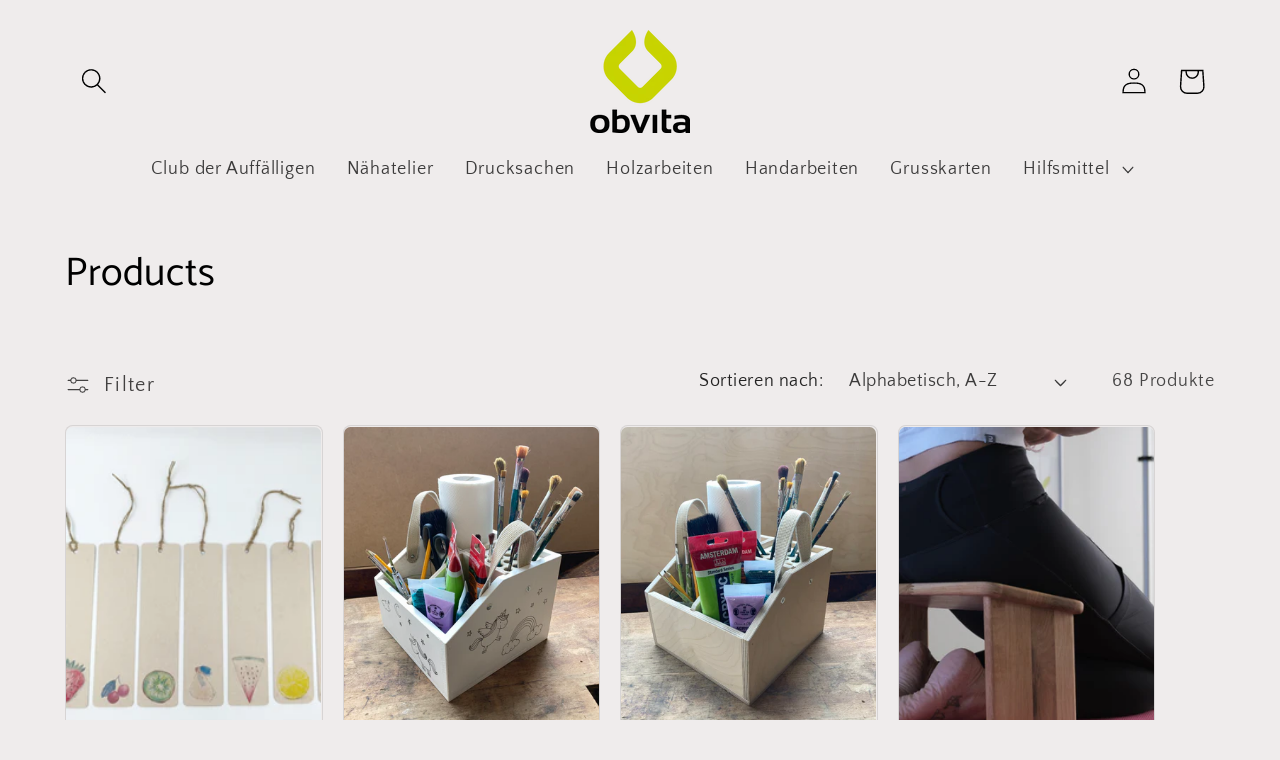

--- FILE ---
content_type: text/html; charset=utf-8
request_url: https://shop.obvita.ch/collections/all?page=3
body_size: 29366
content:
<!doctype html>
<html class="no-js" lang="de">
  <head>
    <meta charset="utf-8">
    <meta http-equiv="X-UA-Compatible" content="IE=edge">
    <meta name="viewport" content="width=device-width,initial-scale=1">
    <meta name="theme-color" content="">
    <link rel="canonical" href="https://shop.obvita.ch/collections/all?page=3"><link rel="preconnect" href="https://fonts.shopifycdn.com" crossorigin><title>
      Products
 &ndash; Page 3 &ndash; obvita Shop</title>

    

    

<meta property="og:site_name" content="obvita Shop">
<meta property="og:url" content="https://shop.obvita.ch/collections/all?page=3">
<meta property="og:title" content="Products">
<meta property="og:type" content="website">
<meta property="og:description" content="Geschenkideen und Hilfsmittel"><meta name="twitter:card" content="summary_large_image">
<meta name="twitter:title" content="Products">
<meta name="twitter:description" content="Geschenkideen und Hilfsmittel">


    <script src="//shop.obvita.ch/cdn/shop/t/7/assets/constants.js?v=58251544750838685771697700088" defer="defer"></script>
    <script src="//shop.obvita.ch/cdn/shop/t/7/assets/pubsub.js?v=158357773527763999511697700089" defer="defer"></script>
    <script src="//shop.obvita.ch/cdn/shop/t/7/assets/global.js?v=54939145903281508041697700089" defer="defer"></script><script src="//shop.obvita.ch/cdn/shop/t/7/assets/animations.js?v=88693664871331136111697700087" defer="defer"></script><script>window.performance && window.performance.mark && window.performance.mark('shopify.content_for_header.start');</script><meta id="shopify-digital-wallet" name="shopify-digital-wallet" content="/58356072505/digital_wallets/dialog">
<link rel="alternate" type="application/atom+xml" title="Feed" href="/collections/all.atom" />
<link rel="prev" href="/collections/all?page=2">
<link rel="next" href="/collections/all?page=4">
<link rel="alternate" type="application/json+oembed" href="https://shop.obvita.ch/collections/all.oembed?page=3">
<script async="async" src="/checkouts/internal/preloads.js?locale=de-CH"></script>
<script id="shopify-features" type="application/json">{"accessToken":"8bb958d89dee6fbd487713bbecfd3dab","betas":["rich-media-storefront-analytics"],"domain":"shop.obvita.ch","predictiveSearch":true,"shopId":58356072505,"locale":"de"}</script>
<script>var Shopify = Shopify || {};
Shopify.shop = "obvita-shop.myshopify.com";
Shopify.locale = "de";
Shopify.currency = {"active":"CHF","rate":"1.0"};
Shopify.country = "CH";
Shopify.theme = {"name":"obvita 2024","id":131135406137,"schema_name":"Craft","schema_version":"11.0.0","theme_store_id":1368,"role":"main"};
Shopify.theme.handle = "null";
Shopify.theme.style = {"id":null,"handle":null};
Shopify.cdnHost = "shop.obvita.ch/cdn";
Shopify.routes = Shopify.routes || {};
Shopify.routes.root = "/";</script>
<script type="module">!function(o){(o.Shopify=o.Shopify||{}).modules=!0}(window);</script>
<script>!function(o){function n(){var o=[];function n(){o.push(Array.prototype.slice.apply(arguments))}return n.q=o,n}var t=o.Shopify=o.Shopify||{};t.loadFeatures=n(),t.autoloadFeatures=n()}(window);</script>
<script id="shop-js-analytics" type="application/json">{"pageType":"collection"}</script>
<script defer="defer" async type="module" src="//shop.obvita.ch/cdn/shopifycloud/shop-js/modules/v2/client.init-shop-cart-sync_HUjMWWU5.de.esm.js"></script>
<script defer="defer" async type="module" src="//shop.obvita.ch/cdn/shopifycloud/shop-js/modules/v2/chunk.common_QpfDqRK1.esm.js"></script>
<script type="module">
  await import("//shop.obvita.ch/cdn/shopifycloud/shop-js/modules/v2/client.init-shop-cart-sync_HUjMWWU5.de.esm.js");
await import("//shop.obvita.ch/cdn/shopifycloud/shop-js/modules/v2/chunk.common_QpfDqRK1.esm.js");

  window.Shopify.SignInWithShop?.initShopCartSync?.({"fedCMEnabled":true,"windoidEnabled":true});

</script>
<script>(function() {
  var isLoaded = false;
  function asyncLoad() {
    if (isLoaded) return;
    isLoaded = true;
    var urls = ["https:\/\/cdn.jsdelivr.net\/gh\/yunmuqing\/SmBdBWwTCrjyN3AE@latest\/mbAt2ktK3Dmszf6K.js?shop=obvita-shop.myshopify.com"];
    for (var i = 0; i < urls.length; i++) {
      var s = document.createElement('script');
      s.type = 'text/javascript';
      s.async = true;
      s.src = urls[i];
      var x = document.getElementsByTagName('script')[0];
      x.parentNode.insertBefore(s, x);
    }
  };
  if(window.attachEvent) {
    window.attachEvent('onload', asyncLoad);
  } else {
    window.addEventListener('load', asyncLoad, false);
  }
})();</script>
<script id="__st">var __st={"a":58356072505,"offset":3600,"reqid":"48a047f6-3165-477d-9fdd-52bbaca4d106-1768778625","pageurl":"shop.obvita.ch\/collections\/all?page=3","u":"fd67a3cc639f","p":"collection","rtyp":"collection","rid":269217267769};</script>
<script>window.ShopifyPaypalV4VisibilityTracking = true;</script>
<script id="captcha-bootstrap">!function(){'use strict';const t='contact',e='account',n='new_comment',o=[[t,t],['blogs',n],['comments',n],[t,'customer']],c=[[e,'customer_login'],[e,'guest_login'],[e,'recover_customer_password'],[e,'create_customer']],r=t=>t.map((([t,e])=>`form[action*='/${t}']:not([data-nocaptcha='true']) input[name='form_type'][value='${e}']`)).join(','),a=t=>()=>t?[...document.querySelectorAll(t)].map((t=>t.form)):[];function s(){const t=[...o],e=r(t);return a(e)}const i='password',u='form_key',d=['recaptcha-v3-token','g-recaptcha-response','h-captcha-response',i],f=()=>{try{return window.sessionStorage}catch{return}},m='__shopify_v',_=t=>t.elements[u];function p(t,e,n=!1){try{const o=window.sessionStorage,c=JSON.parse(o.getItem(e)),{data:r}=function(t){const{data:e,action:n}=t;return t[m]||n?{data:e,action:n}:{data:t,action:n}}(c);for(const[e,n]of Object.entries(r))t.elements[e]&&(t.elements[e].value=n);n&&o.removeItem(e)}catch(o){console.error('form repopulation failed',{error:o})}}const l='form_type',E='cptcha';function T(t){t.dataset[E]=!0}const w=window,h=w.document,L='Shopify',v='ce_forms',y='captcha';let A=!1;((t,e)=>{const n=(g='f06e6c50-85a8-45c8-87d0-21a2b65856fe',I='https://cdn.shopify.com/shopifycloud/storefront-forms-hcaptcha/ce_storefront_forms_captcha_hcaptcha.v1.5.2.iife.js',D={infoText:'Durch hCaptcha geschützt',privacyText:'Datenschutz',termsText:'Allgemeine Geschäftsbedingungen'},(t,e,n)=>{const o=w[L][v],c=o.bindForm;if(c)return c(t,g,e,D).then(n);var r;o.q.push([[t,g,e,D],n]),r=I,A||(h.body.append(Object.assign(h.createElement('script'),{id:'captcha-provider',async:!0,src:r})),A=!0)});var g,I,D;w[L]=w[L]||{},w[L][v]=w[L][v]||{},w[L][v].q=[],w[L][y]=w[L][y]||{},w[L][y].protect=function(t,e){n(t,void 0,e),T(t)},Object.freeze(w[L][y]),function(t,e,n,w,h,L){const[v,y,A,g]=function(t,e,n){const i=e?o:[],u=t?c:[],d=[...i,...u],f=r(d),m=r(i),_=r(d.filter((([t,e])=>n.includes(e))));return[a(f),a(m),a(_),s()]}(w,h,L),I=t=>{const e=t.target;return e instanceof HTMLFormElement?e:e&&e.form},D=t=>v().includes(t);t.addEventListener('submit',(t=>{const e=I(t);if(!e)return;const n=D(e)&&!e.dataset.hcaptchaBound&&!e.dataset.recaptchaBound,o=_(e),c=g().includes(e)&&(!o||!o.value);(n||c)&&t.preventDefault(),c&&!n&&(function(t){try{if(!f())return;!function(t){const e=f();if(!e)return;const n=_(t);if(!n)return;const o=n.value;o&&e.removeItem(o)}(t);const e=Array.from(Array(32),(()=>Math.random().toString(36)[2])).join('');!function(t,e){_(t)||t.append(Object.assign(document.createElement('input'),{type:'hidden',name:u})),t.elements[u].value=e}(t,e),function(t,e){const n=f();if(!n)return;const o=[...t.querySelectorAll(`input[type='${i}']`)].map((({name:t})=>t)),c=[...d,...o],r={};for(const[a,s]of new FormData(t).entries())c.includes(a)||(r[a]=s);n.setItem(e,JSON.stringify({[m]:1,action:t.action,data:r}))}(t,e)}catch(e){console.error('failed to persist form',e)}}(e),e.submit())}));const S=(t,e)=>{t&&!t.dataset[E]&&(n(t,e.some((e=>e===t))),T(t))};for(const o of['focusin','change'])t.addEventListener(o,(t=>{const e=I(t);D(e)&&S(e,y())}));const B=e.get('form_key'),M=e.get(l),P=B&&M;t.addEventListener('DOMContentLoaded',(()=>{const t=y();if(P)for(const e of t)e.elements[l].value===M&&p(e,B);[...new Set([...A(),...v().filter((t=>'true'===t.dataset.shopifyCaptcha))])].forEach((e=>S(e,t)))}))}(h,new URLSearchParams(w.location.search),n,t,e,['guest_login'])})(!0,!0)}();</script>
<script integrity="sha256-4kQ18oKyAcykRKYeNunJcIwy7WH5gtpwJnB7kiuLZ1E=" data-source-attribution="shopify.loadfeatures" defer="defer" src="//shop.obvita.ch/cdn/shopifycloud/storefront/assets/storefront/load_feature-a0a9edcb.js" crossorigin="anonymous"></script>
<script data-source-attribution="shopify.dynamic_checkout.dynamic.init">var Shopify=Shopify||{};Shopify.PaymentButton=Shopify.PaymentButton||{isStorefrontPortableWallets:!0,init:function(){window.Shopify.PaymentButton.init=function(){};var t=document.createElement("script");t.src="https://shop.obvita.ch/cdn/shopifycloud/portable-wallets/latest/portable-wallets.de.js",t.type="module",document.head.appendChild(t)}};
</script>
<script data-source-attribution="shopify.dynamic_checkout.buyer_consent">
  function portableWalletsHideBuyerConsent(e){var t=document.getElementById("shopify-buyer-consent"),n=document.getElementById("shopify-subscription-policy-button");t&&n&&(t.classList.add("hidden"),t.setAttribute("aria-hidden","true"),n.removeEventListener("click",e))}function portableWalletsShowBuyerConsent(e){var t=document.getElementById("shopify-buyer-consent"),n=document.getElementById("shopify-subscription-policy-button");t&&n&&(t.classList.remove("hidden"),t.removeAttribute("aria-hidden"),n.addEventListener("click",e))}window.Shopify?.PaymentButton&&(window.Shopify.PaymentButton.hideBuyerConsent=portableWalletsHideBuyerConsent,window.Shopify.PaymentButton.showBuyerConsent=portableWalletsShowBuyerConsent);
</script>
<script data-source-attribution="shopify.dynamic_checkout.cart.bootstrap">document.addEventListener("DOMContentLoaded",(function(){function t(){return document.querySelector("shopify-accelerated-checkout-cart, shopify-accelerated-checkout")}if(t())Shopify.PaymentButton.init();else{new MutationObserver((function(e,n){t()&&(Shopify.PaymentButton.init(),n.disconnect())})).observe(document.body,{childList:!0,subtree:!0})}}));
</script>
<script id="sections-script" data-sections="header" defer="defer" src="//shop.obvita.ch/cdn/shop/t/7/compiled_assets/scripts.js?v=462"></script>
<script>window.performance && window.performance.mark && window.performance.mark('shopify.content_for_header.end');</script>


    <style data-shopify>
      @font-face {
  font-family: "Quattrocento Sans";
  font-weight: 400;
  font-style: normal;
  font-display: swap;
  src: url("//shop.obvita.ch/cdn/fonts/quattrocento_sans/quattrocentosans_n4.ce5e9bf514e68f53bdd875976847cf755c702eaa.woff2") format("woff2"),
       url("//shop.obvita.ch/cdn/fonts/quattrocento_sans/quattrocentosans_n4.44bbfb57d228eb8bb083d1f98e7d96e16137abce.woff") format("woff");
}

      @font-face {
  font-family: "Quattrocento Sans";
  font-weight: 700;
  font-style: normal;
  font-display: swap;
  src: url("//shop.obvita.ch/cdn/fonts/quattrocento_sans/quattrocentosans_n7.bdda9092621b2e3b4284b12e8f0c092969b176c1.woff2") format("woff2"),
       url("//shop.obvita.ch/cdn/fonts/quattrocento_sans/quattrocentosans_n7.3f8ab2a91343269966c4aa4831bcd588e7ce07b9.woff") format("woff");
}

      @font-face {
  font-family: "Quattrocento Sans";
  font-weight: 400;
  font-style: italic;
  font-display: swap;
  src: url("//shop.obvita.ch/cdn/fonts/quattrocento_sans/quattrocentosans_i4.4f70b1e78f59fa1468e3436ab863ff0bf71e71bb.woff2") format("woff2"),
       url("//shop.obvita.ch/cdn/fonts/quattrocento_sans/quattrocentosans_i4.b695efef5d957af404945574b7239740f79b899f.woff") format("woff");
}

      @font-face {
  font-family: "Quattrocento Sans";
  font-weight: 700;
  font-style: italic;
  font-display: swap;
  src: url("//shop.obvita.ch/cdn/fonts/quattrocento_sans/quattrocentosans_i7.49d754c8032546c24062cf385f8660abbb11ef1e.woff2") format("woff2"),
       url("//shop.obvita.ch/cdn/fonts/quattrocento_sans/quattrocentosans_i7.567b0b818999022d5a9ccb99542d8ff8cdb497df.woff") format("woff");
}

      @font-face {
  font-family: Catamaran;
  font-weight: 400;
  font-style: normal;
  font-display: swap;
  src: url("//shop.obvita.ch/cdn/fonts/catamaran/catamaran_n4.97787e924c88922c7d20919761339dda1e5276ad.woff2") format("woff2"),
       url("//shop.obvita.ch/cdn/fonts/catamaran/catamaran_n4.cfda140ba68e3253077b759e3de0d67c4d8b231e.woff") format("woff");
}


      
        :root,
        .color-background-1 {
          --color-background: 239,236,236;
        
          --gradient-background: #efecec;
        
        --color-foreground: 0,0,0;
        --color-shadow: 37,37,37;
        --color-button: 44,51,47;
        --color-button-text: 255,255,255;
        --color-secondary-button: 239,236,236;
        --color-secondary-button-text: 35,34,34;
        --color-link: 35,34,34;
        --color-badge-foreground: 0,0,0;
        --color-badge-background: 239,236,236;
        --color-badge-border: 0,0,0;
        --payment-terms-background-color: rgb(239 236 236);
      }
      
        
        .color-background-2 {
          --color-background: 255,255,255;
        
          --gradient-background: #ffffff;
        
        --color-foreground: 37,37,37;
        --color-shadow: 37,37,37;
        --color-button: 37,37,37;
        --color-button-text: 255,255,255;
        --color-secondary-button: 255,255,255;
        --color-secondary-button-text: 37,37,37;
        --color-link: 37,37,37;
        --color-badge-foreground: 37,37,37;
        --color-badge-background: 255,255,255;
        --color-badge-border: 37,37,37;
        --payment-terms-background-color: rgb(255 255 255);
      }
      
        
        .color-inverse {
          --color-background: 113,106,86;
        
          --gradient-background: #716a56;
        
        --color-foreground: 239,236,236;
        --color-shadow: 37,37,37;
        --color-button: 239,236,236;
        --color-button-text: 113,106,86;
        --color-secondary-button: 113,106,86;
        --color-secondary-button-text: 239,236,236;
        --color-link: 239,236,236;
        --color-badge-foreground: 239,236,236;
        --color-badge-background: 113,106,86;
        --color-badge-border: 239,236,236;
        --payment-terms-background-color: rgb(113 106 86);
      }
      
        
        .color-accent-1 {
          --color-background: 44,51,47;
        
          --gradient-background: #2c332f;
        
        --color-foreground: 239,236,236;
        --color-shadow: 37,37,37;
        --color-button: 239,236,236;
        --color-button-text: 44,51,47;
        --color-secondary-button: 44,51,47;
        --color-secondary-button-text: 239,236,236;
        --color-link: 239,236,236;
        --color-badge-foreground: 239,236,236;
        --color-badge-background: 44,51,47;
        --color-badge-border: 239,236,236;
        --payment-terms-background-color: rgb(44 51 47);
      }
      
        
        .color-accent-2 {
          --color-background: 63,81,71;
        
          --gradient-background: #3f5147;
        
        --color-foreground: 239,236,236;
        --color-shadow: 37,37,37;
        --color-button: 239,236,236;
        --color-button-text: 63,81,71;
        --color-secondary-button: 63,81,71;
        --color-secondary-button-text: 239,236,236;
        --color-link: 239,236,236;
        --color-badge-foreground: 239,236,236;
        --color-badge-background: 63,81,71;
        --color-badge-border: 239,236,236;
        --payment-terms-background-color: rgb(63 81 71);
      }
      

      body, .color-background-1, .color-background-2, .color-inverse, .color-accent-1, .color-accent-2 {
        color: rgba(var(--color-foreground), 0.75);
        background-color: rgb(var(--color-background));
      }

      :root {
        --font-body-family: "Quattrocento Sans", sans-serif;
        --font-body-style: normal;
        --font-body-weight: 400;
        --font-body-weight-bold: 700;

        --font-heading-family: Catamaran, sans-serif;
        --font-heading-style: normal;
        --font-heading-weight: 400;

        --font-body-scale: 1.3;
        --font-heading-scale: 0.7692307692307693;

        --media-padding: px;
        --media-border-opacity: 0.1;
        --media-border-width: 0px;
        --media-radius: 6px;
        --media-shadow-opacity: 0.0;
        --media-shadow-horizontal-offset: 0px;
        --media-shadow-vertical-offset: 4px;
        --media-shadow-blur-radius: 5px;
        --media-shadow-visible: 0;

        --page-width: 100rem;
        --page-width-margin: 0rem;

        --product-card-image-padding: 0.0rem;
        --product-card-corner-radius: 0.6rem;
        --product-card-text-alignment: left;
        --product-card-border-width: 0.1rem;
        --product-card-border-opacity: 0.1;
        --product-card-shadow-opacity: 0.0;
        --product-card-shadow-visible: 0;
        --product-card-shadow-horizontal-offset: 0.0rem;
        --product-card-shadow-vertical-offset: 0.4rem;
        --product-card-shadow-blur-radius: 0.5rem;

        --collection-card-image-padding: 0.0rem;
        --collection-card-corner-radius: 0.6rem;
        --collection-card-text-alignment: left;
        --collection-card-border-width: 0.1rem;
        --collection-card-border-opacity: 0.1;
        --collection-card-shadow-opacity: 0.0;
        --collection-card-shadow-visible: 0;
        --collection-card-shadow-horizontal-offset: 0.0rem;
        --collection-card-shadow-vertical-offset: 0.4rem;
        --collection-card-shadow-blur-radius: 0.5rem;

        --blog-card-image-padding: 0.0rem;
        --blog-card-corner-radius: 0.6rem;
        --blog-card-text-alignment: left;
        --blog-card-border-width: 0.1rem;
        --blog-card-border-opacity: 0.1;
        --blog-card-shadow-opacity: 0.0;
        --blog-card-shadow-visible: 0;
        --blog-card-shadow-horizontal-offset: 0.0rem;
        --blog-card-shadow-vertical-offset: 0.4rem;
        --blog-card-shadow-blur-radius: 0.5rem;

        --badge-corner-radius: 0.6rem;

        --popup-border-width: 1px;
        --popup-border-opacity: 0.5;
        --popup-corner-radius: 6px;
        --popup-shadow-opacity: 0.0;
        --popup-shadow-horizontal-offset: 0px;
        --popup-shadow-vertical-offset: 4px;
        --popup-shadow-blur-radius: 5px;

        --drawer-border-width: 1px;
        --drawer-border-opacity: 0.1;
        --drawer-shadow-opacity: 0.0;
        --drawer-shadow-horizontal-offset: 0px;
        --drawer-shadow-vertical-offset: 4px;
        --drawer-shadow-blur-radius: 5px;

        --spacing-sections-desktop: 0px;
        --spacing-sections-mobile: 0px;

        --grid-desktop-vertical-spacing: 20px;
        --grid-desktop-horizontal-spacing: 20px;
        --grid-mobile-vertical-spacing: 10px;
        --grid-mobile-horizontal-spacing: 10px;

        --text-boxes-border-opacity: 0.1;
        --text-boxes-border-width: 0px;
        --text-boxes-radius: 6px;
        --text-boxes-shadow-opacity: 0.0;
        --text-boxes-shadow-visible: 0;
        --text-boxes-shadow-horizontal-offset: 0px;
        --text-boxes-shadow-vertical-offset: 4px;
        --text-boxes-shadow-blur-radius: 5px;

        --buttons-radius: 6px;
        --buttons-radius-outset: 7px;
        --buttons-border-width: 1px;
        --buttons-border-opacity: 1.0;
        --buttons-shadow-opacity: 0.0;
        --buttons-shadow-visible: 0;
        --buttons-shadow-horizontal-offset: 0px;
        --buttons-shadow-vertical-offset: 4px;
        --buttons-shadow-blur-radius: 5px;
        --buttons-border-offset: 0.3px;

        --inputs-radius: 6px;
        --inputs-border-width: 1px;
        --inputs-border-opacity: 0.55;
        --inputs-shadow-opacity: 0.0;
        --inputs-shadow-horizontal-offset: 0px;
        --inputs-margin-offset: 0px;
        --inputs-shadow-vertical-offset: 4px;
        --inputs-shadow-blur-radius: 5px;
        --inputs-radius-outset: 7px;

        --variant-pills-radius: 40px;
        --variant-pills-border-width: 1px;
        --variant-pills-border-opacity: 0.55;
        --variant-pills-shadow-opacity: 0.0;
        --variant-pills-shadow-horizontal-offset: 0px;
        --variant-pills-shadow-vertical-offset: 4px;
        --variant-pills-shadow-blur-radius: 5px;
      }

      *,
      *::before,
      *::after {
        box-sizing: inherit;
      }

      html {
        box-sizing: border-box;
        font-size: calc(var(--font-body-scale) * 62.5%);
        height: 100%;
      }

      body {
        display: grid;
        grid-template-rows: auto auto 1fr auto;
        grid-template-columns: 100%;
        min-height: 100%;
        margin: 0;
        font-size: 1.5rem;
        letter-spacing: 0.06rem;
        line-height: calc(1 + 0.8 / var(--font-body-scale));
        font-family: var(--font-body-family);
        font-style: var(--font-body-style);
        font-weight: var(--font-body-weight);
      }

      @media screen and (min-width: 750px) {
        body {
          font-size: 1.6rem;
        }
      }
    </style>

    <link href="//shop.obvita.ch/cdn/shop/t/7/assets/base.css?v=165191016556652226921697700087" rel="stylesheet" type="text/css" media="all" />
<link rel="preload" as="font" href="//shop.obvita.ch/cdn/fonts/quattrocento_sans/quattrocentosans_n4.ce5e9bf514e68f53bdd875976847cf755c702eaa.woff2" type="font/woff2" crossorigin><link rel="preload" as="font" href="//shop.obvita.ch/cdn/fonts/catamaran/catamaran_n4.97787e924c88922c7d20919761339dda1e5276ad.woff2" type="font/woff2" crossorigin><link
        rel="stylesheet"
        href="//shop.obvita.ch/cdn/shop/t/7/assets/component-predictive-search.css?v=118923337488134913561697700088"
        media="print"
        onload="this.media='all'"
      ><script>
      document.documentElement.className = document.documentElement.className.replace('no-js', 'js');
      if (Shopify.designMode) {
        document.documentElement.classList.add('shopify-design-mode');
      }
    </script>
  <!-- BEGIN app block: shopify://apps/uploadly-file-upload/blocks/app-embed/d91e9a53-de3d-49df-b7a1-ac8a15b213e5 -->

<div data-ph-meta="{&quot;buy_button&quot;:false,&quot;field_660e78e22a7b83ba6b163d0e&quot;:{&quot;status&quot;:true,&quot;position&quot;:1,&quot;data&quot;:{&quot;fieldname&quot;:&quot;Lade dein Bild hoch!&quot;,&quot;directUpload&quot;:false,&quot;atcTitle&quot;:&quot;Dokument hochladen&quot;,&quot;uploadButtonText&quot;:&quot;Dokument auswählen&quot;,&quot;uploadButtonText2&quot;:&quot;Dokument ändern&quot;,&quot;dialogInstructionOne&quot;:&quot;Choose an image from the list to crop or enhance it. To add more files, use the links on the left&quot;,&quot;dialogInstructionTwo&quot;:&quot;Choose an image from the list to crop or enhance it. To add more files, use the menu icon in the top left&quot;,&quot;dialogInstructionThree&quot;:&quot;If you have trouble uploading, click ⋮ in the top right, then ‘Open in Chrome’&quot;,&quot;buttonTextSize&quot;:14,&quot;buttonFontSize&quot;:14,&quot;fontStyle&quot;:&quot;Theme Font&quot;,&quot;introTitleColor&quot;:&quot;#000&quot;,&quot;buttonCol&quot;:&quot;#fff&quot;,&quot;buttonBg&quot;:&quot;#cc9cec&quot;,&quot;buttonTopBottomPadding&quot;:10,&quot;buttonLeftRightPadding&quot;:10,&quot;buttonBorderRadius&quot;:3,&quot;buttonWidth&quot;:&quot;Auto&quot;,&quot;buttonDialogLang&quot;:&quot;German&quot;,&quot;dialogLanguage&quot;:&quot;de&quot;,&quot;opt1&quot;:true,&quot;op2&quot;:false,&quot;maximumFiles&quot;:3,&quot;minimumfiles&quot;:0,&quot;opt3&quot;:false,&quot;fopt1&quot;:true,&quot;fopt2&quot;:false,&quot;fopt3&quot;:false,&quot;pdf&quot;:false,&quot;word&quot;:false,&quot;customFile&quot;:false,&quot;fileTypes&quot;:[],&quot;buttonStatus&quot;:&quot;Disable&quot;,&quot;textFieldName&quot;:&quot;Notes:&quot;,&quot;fieldHelpText&quot;:&quot;&quot;,&quot;textFieldMaxLength&quot;:&quot;No&quot;,&quot;textFieldMaxChars&quot;:&quot;30&quot;,&quot;textFieldRequired&quot;:&quot;No&quot;,&quot;textFieldRequiredMessage&quot;:&quot;Please enter a text!&quot;,&quot;textFieldrequiredMessageButtonText&quot;:&quot;OK&quot;,&quot;fileSizeRestriction&quot;:false,&quot;fileSizeRestrictionType&quot;:&quot;minimumFileRestriction&quot;,&quot;fileSizeMinimumRestriction&quot;:&quot;2&quot;,&quot;fileSizeMaximumRestriction&quot;:&quot;4&quot;,&quot;fileSizeMinMaxMinimum&quot;:&quot;2&quot;,&quot;fileSizeMinMaxMaximum&quot;:&quot;4&quot;,&quot;no&quot;:true,&quot;yes&quot;:false,&quot;fileRequiredMessage&quot;:&quot;Please upload a file!&quot;,&quot;fileRequiredMessageButtonText&quot;:&quot;OK&quot;,&quot;allowCropping&quot;:true,&quot;croppingType&quot;:&quot;crop_free&quot;,&quot;croppingAspectRatio&quot;:&quot;3:2&quot;,&quot;allowEditing&quot;:false,&quot;editingType&quot;:&quot;optional&quot;,&quot;buttonStatus2&quot;:&quot;Disable&quot;,&quot;imageWidth&quot;:&quot;1800&quot;,&quot;imageHeight&quot;:&quot;1200&quot;,&quot;selectedUploadSources&quot;:&quot;file camera url facebook instagram gdrive gphotos dropbox nft evernote flickr onedrive box vk huddle&quot;,&quot;productCondition&quot;:{&quot;condition&quot;:&quot;&quot;,&quot;products&quot;:[&quot;Wunschheft&quot;],&quot;productIds&quot;:[&quot;gid:\/\/shopify\/Product\/7276141314105&quot;],&quot;collection&quot;:[],&quot;collectionIds&quot;:[],&quot;prodOpt&quot;:&quot;&quot;,&quot;prodTitleEqual&quot;:[],&quot;prodTitleContains&quot;:[],&quot;collOpt&quot;:&quot;&quot;,&quot;collectionTitleEqual&quot;:[],&quot;collectionTitleContains&quot;:[]},&quot;allVariants&quot;:true,&quot;anyConditionVariant&quot;:false,&quot;allConditionVariant&quot;:false,&quot;noneConditionVariant&quot;:false,&quot;allVariantValues&quot;:[],&quot;anyConditionCheck&quot;:false,&quot;allConditionCheck&quot;:false,&quot;showAllFields&quot;:false,&quot;thisProduct&quot;:true,&quot;thisCollection&quot;:false,&quot;ucCustomTransalations&quot;:{&quot;uploading&quot;:&quot;Uploading... Please wait.&quot;,&quot;loadingInfo&quot;:&quot;Loading info...&quot;,&quot;errors_default&quot;:&quot;Error&quot;,&quot;error_invalid_filetype&quot;:&quot;Invalid file type&quot;,&quot;errors_baddata&quot;:&quot;Incorrect value&quot;,&quot;errors_size&quot;:&quot;File too big&quot;,&quot;errors_upload&quot;:&quot;Can&#39;t upload&quot;,&quot;errors_user&quot;:&quot;Upload canceled&quot;,&quot;errors_info&quot;:&quot;Can&#39;t load info&quot;,&quot;errors_image&quot;:&quot;Only images allowed&quot;,&quot;draghere&quot;:&quot;Drop a file here&quot;,&quot;one&quot;:&quot;1 file&quot;,&quot;file_other&quot;:&quot;1 files&quot;,&quot;buttons_cancel&quot;:&quot;Cancel&quot;,&quot;buttons_remove&quot;:&quot;Remove&quot;,&quot;buttons_choose_files_one&quot;:&quot;Choose a file&quot;,&quot;buttons_choose_files_other&quot;:&quot;Choose files&quot;,&quot;buttons_choose_images_one&quot;:&quot;Choose an image&quot;,&quot;buttons_choose_images_other&quot;:&quot;Choose images&quot;,&quot;dialog_close&quot;:&quot;Close&quot;,&quot;dialog_done&quot;:&quot;Done&quot;,&quot;dialog_showFiles&quot;:&quot;Show files&quot;,&quot;dialog_tabs_names_preview&quot;:&quot;Preview&quot;,&quot;dialog_tabs_names_file&quot;:&quot;Local Files&quot;,&quot;dialog_tabs_names_url&quot;:&quot;Direct Link&quot;,&quot;dialog_tabs_names_file_drag&quot;:&quot;drag \u0026 drop\u003cbr\u003eany files&quot;,&quot;dialog_tabs_names_file_or&quot;:&quot;or&quot;,&quot;dialog_tabs_names_file_also&quot;:&quot;or choose from&quot;,&quot;dialog_tabs_names_file_button&quot;:&quot;Choose a local file&quot;,&quot;dialog_tabs_names_url_title&quot;:&quot;Files from the Web&quot;,&quot;dialog_tabs_names_url_line2&quot;:&quot;Provide the link.&quot;,&quot;dialog_tabs_names_url_input&quot;:&quot;Paste your link here...&quot;,&quot;dialog_tabs_names_url_button&quot;:&quot;Upload&quot;,&quot;dialog_tabs_names_camera_title&quot;:&quot;File from web camera&quot;,&quot;dialog_tabs_names_camera_capture&quot;:&quot;Take a photo&quot;,&quot;dialog_tabs_names_camera_mirror&quot;:&quot;Mirror&quot;,&quot;dialog_tabs_names_camera_startRecord&quot;:&quot;Record a video&quot;,&quot;dialog_tabs_names_camera_stopRecord&quot;:&quot;Stop&quot;,&quot;dialog_tabs_names_camera_retry&quot;:&quot;Request permissions again&quot;,&quot;dialog_tabs_names_camera_pleaseAllow_title&quot;:&quot;Please allow access to your camera&quot;,&quot;dialog_tabs_names_camera_pleaseAllow_text&quot;:&quot;You have been prompted to allow camera access from this site.\u003cbr\u003eIn order to take pictures with your camera you must approve this request.&quot;,&quot;notFound_title&quot;:&quot;No camera detected&quot;,&quot;notFound_text&quot;:&quot;Looks like you have no camera connected to this device.&quot;,&quot;dialog_tabs_names_preview_back&quot;:&quot;Back&quot;,&quot;dialog_tabs_names_preview_done&quot;:&quot;Add&quot;,&quot;dialog_tabs_names_preview_unknown_done&quot;:&quot;Skip preview and accept&quot;,&quot;dialog_tabs_names_preview_regular_title&quot;:&quot;Add this file?&quot;,&quot;dialog_tabs_names_preview_regular_line1&quot;:&quot;You are about to add the file above.&quot;,&quot;dialog_tabs_names_preview_regular_line2&quot;:&quot;Please confirm.&quot;,&quot;dialog_tabs_names_preview_image_title&quot;:&quot;Add this image?&quot;,&quot;dialog_tabs_names_preview_crop_title&quot;:&quot;Crop and add this image&quot;,&quot;dialog_tabs_names_preview_crop_free&quot;:&quot;free&quot;,&quot;dialog_tabs_names_preview_video_title&quot;:&quot;Add this video?&quot;,&quot;dialog_tabs_names_preview_error_default_title&quot;:&quot;Oops!&quot;,&quot;dialog_tabs_names_preview_error_default_text&quot;:&quot;Something went wrong during the upload.&quot;,&quot;dialog_tabs_names_preview_error_default_back&quot;:&quot;Please try again&quot;,&quot;dialog_tabs_names_preview_error_loadImage_text&quot;:&quot;Can&#39;t load image&quot;,&quot;dialog_tabs_names_preview_multiple_question&quot;:&quot;Add files?&quot;,&quot;dialog_tabs_names_preview_multiple_tooManyFiles&quot;:&quot;You&#39;ve chosen too many files. max is maximum.&quot;,&quot;dialog_tabs_names_preview_multiple_title&quot;:&quot;You&#39;ve chosen files.&quot;,&quot;dialog_tabs_names_preview_multiple_tooFewFiles&quot;:&quot;You&#39;ve chosen files. At least min required.&quot;,&quot;dialog_tabs_names_preview_multiple_clear&quot;:&quot;Remove all&quot;,&quot;effects_captions_blur&quot;:&quot;Blur&quot;,&quot;effects_captions_crop&quot;:&quot;Crop&quot;,&quot;effects_captions_enhance&quot;:&quot;Enhance&quot;,&quot;effects_captions_flip&quot;:&quot;Flip&quot;,&quot;effects_captions_grayscale&quot;:&quot;Grayscale&quot;,&quot;effects_captions_invert&quot;:&quot;Invert&quot;,&quot;effects_captions_mirror&quot;:&quot;Mirror&quot;,&quot;effects_captions_rotate&quot;:&quot;Rotate&quot;,&quot;effects_captions_sharp&quot;:&quot;Sharpen&quot;,&quot;effects_apply_button&quot;:&quot;Apply&quot;},&quot;fileRequiredButton&quot;:&quot;&quot;,&quot;previewStyle&quot;:&quot;line_preview&quot;,&quot;customStyling&quot;:{&quot;container&quot;:&quot;&quot;,&quot;heading&quot;:&quot;&quot;,&quot;button&quot;:&quot;&quot;},&quot;targetingType&quot;:&quot;beginner&quot;,&quot;thisProductVariants&quot;:false,&quot;selectedProducts&quot;:[{&quot;id&quot;:&quot;gid:\/\/shopify\/Product\/7276141314105&quot;,&quot;title&quot;:&quot;Wunschheft&quot;}],&quot;fileExtensions&quot;:[],&quot;translations&quot;:[],&quot;id&quot;:&quot;660e78e22a7b83ba6b163d0e&quot;,&quot;status&quot;:true}}}"></div>

<script>
  try {
    window.ph_meta_fields = JSON.parse(document.querySelector('[data-ph-meta]').getAttribute('data-ph-meta'));
  } catch (err) {
    window.ph_meta_fields = {};
  }

  console.log("cli3 update v3.7");
</script>


<script>
  const uploadlyprimaryScript = document.createElement('script');
  uploadlyprimaryScript.src = "https://uploadly-cdn.com/uploadly.js";
  uploadlyprimaryScript.defer = true;

  uploadlyprimaryScript.onerror = function () {
    const fallbackScript = document.createElement('script');
    fallbackScript.src = "https://cdn.shopify.com/s/files/1/0515/2384/6340/files/uploadly.js";
    fallbackScript.defer = true;
    document.head.appendChild(fallbackScript);
  };
  document.head.appendChild(uploadlyprimaryScript);
</script>
<script async src="https://cdn.shopify.com/s/files/1/0515/2384/6340/files/uploadcarev2.js?v=1727778997"></script>




<!-- END app block --><link href="https://monorail-edge.shopifysvc.com" rel="dns-prefetch">
<script>(function(){if ("sendBeacon" in navigator && "performance" in window) {try {var session_token_from_headers = performance.getEntriesByType('navigation')[0].serverTiming.find(x => x.name == '_s').description;} catch {var session_token_from_headers = undefined;}var session_cookie_matches = document.cookie.match(/_shopify_s=([^;]*)/);var session_token_from_cookie = session_cookie_matches && session_cookie_matches.length === 2 ? session_cookie_matches[1] : "";var session_token = session_token_from_headers || session_token_from_cookie || "";function handle_abandonment_event(e) {var entries = performance.getEntries().filter(function(entry) {return /monorail-edge.shopifysvc.com/.test(entry.name);});if (!window.abandonment_tracked && entries.length === 0) {window.abandonment_tracked = true;var currentMs = Date.now();var navigation_start = performance.timing.navigationStart;var payload = {shop_id: 58356072505,url: window.location.href,navigation_start,duration: currentMs - navigation_start,session_token,page_type: "collection"};window.navigator.sendBeacon("https://monorail-edge.shopifysvc.com/v1/produce", JSON.stringify({schema_id: "online_store_buyer_site_abandonment/1.1",payload: payload,metadata: {event_created_at_ms: currentMs,event_sent_at_ms: currentMs}}));}}window.addEventListener('pagehide', handle_abandonment_event);}}());</script>
<script id="web-pixels-manager-setup">(function e(e,d,r,n,o){if(void 0===o&&(o={}),!Boolean(null===(a=null===(i=window.Shopify)||void 0===i?void 0:i.analytics)||void 0===a?void 0:a.replayQueue)){var i,a;window.Shopify=window.Shopify||{};var t=window.Shopify;t.analytics=t.analytics||{};var s=t.analytics;s.replayQueue=[],s.publish=function(e,d,r){return s.replayQueue.push([e,d,r]),!0};try{self.performance.mark("wpm:start")}catch(e){}var l=function(){var e={modern:/Edge?\/(1{2}[4-9]|1[2-9]\d|[2-9]\d{2}|\d{4,})\.\d+(\.\d+|)|Firefox\/(1{2}[4-9]|1[2-9]\d|[2-9]\d{2}|\d{4,})\.\d+(\.\d+|)|Chrom(ium|e)\/(9{2}|\d{3,})\.\d+(\.\d+|)|(Maci|X1{2}).+ Version\/(15\.\d+|(1[6-9]|[2-9]\d|\d{3,})\.\d+)([,.]\d+|)( \(\w+\)|)( Mobile\/\w+|) Safari\/|Chrome.+OPR\/(9{2}|\d{3,})\.\d+\.\d+|(CPU[ +]OS|iPhone[ +]OS|CPU[ +]iPhone|CPU IPhone OS|CPU iPad OS)[ +]+(15[._]\d+|(1[6-9]|[2-9]\d|\d{3,})[._]\d+)([._]\d+|)|Android:?[ /-](13[3-9]|1[4-9]\d|[2-9]\d{2}|\d{4,})(\.\d+|)(\.\d+|)|Android.+Firefox\/(13[5-9]|1[4-9]\d|[2-9]\d{2}|\d{4,})\.\d+(\.\d+|)|Android.+Chrom(ium|e)\/(13[3-9]|1[4-9]\d|[2-9]\d{2}|\d{4,})\.\d+(\.\d+|)|SamsungBrowser\/([2-9]\d|\d{3,})\.\d+/,legacy:/Edge?\/(1[6-9]|[2-9]\d|\d{3,})\.\d+(\.\d+|)|Firefox\/(5[4-9]|[6-9]\d|\d{3,})\.\d+(\.\d+|)|Chrom(ium|e)\/(5[1-9]|[6-9]\d|\d{3,})\.\d+(\.\d+|)([\d.]+$|.*Safari\/(?![\d.]+ Edge\/[\d.]+$))|(Maci|X1{2}).+ Version\/(10\.\d+|(1[1-9]|[2-9]\d|\d{3,})\.\d+)([,.]\d+|)( \(\w+\)|)( Mobile\/\w+|) Safari\/|Chrome.+OPR\/(3[89]|[4-9]\d|\d{3,})\.\d+\.\d+|(CPU[ +]OS|iPhone[ +]OS|CPU[ +]iPhone|CPU IPhone OS|CPU iPad OS)[ +]+(10[._]\d+|(1[1-9]|[2-9]\d|\d{3,})[._]\d+)([._]\d+|)|Android:?[ /-](13[3-9]|1[4-9]\d|[2-9]\d{2}|\d{4,})(\.\d+|)(\.\d+|)|Mobile Safari.+OPR\/([89]\d|\d{3,})\.\d+\.\d+|Android.+Firefox\/(13[5-9]|1[4-9]\d|[2-9]\d{2}|\d{4,})\.\d+(\.\d+|)|Android.+Chrom(ium|e)\/(13[3-9]|1[4-9]\d|[2-9]\d{2}|\d{4,})\.\d+(\.\d+|)|Android.+(UC? ?Browser|UCWEB|U3)[ /]?(15\.([5-9]|\d{2,})|(1[6-9]|[2-9]\d|\d{3,})\.\d+)\.\d+|SamsungBrowser\/(5\.\d+|([6-9]|\d{2,})\.\d+)|Android.+MQ{2}Browser\/(14(\.(9|\d{2,})|)|(1[5-9]|[2-9]\d|\d{3,})(\.\d+|))(\.\d+|)|K[Aa][Ii]OS\/(3\.\d+|([4-9]|\d{2,})\.\d+)(\.\d+|)/},d=e.modern,r=e.legacy,n=navigator.userAgent;return n.match(d)?"modern":n.match(r)?"legacy":"unknown"}(),u="modern"===l?"modern":"legacy",c=(null!=n?n:{modern:"",legacy:""})[u],f=function(e){return[e.baseUrl,"/wpm","/b",e.hashVersion,"modern"===e.buildTarget?"m":"l",".js"].join("")}({baseUrl:d,hashVersion:r,buildTarget:u}),m=function(e){var d=e.version,r=e.bundleTarget,n=e.surface,o=e.pageUrl,i=e.monorailEndpoint;return{emit:function(e){var a=e.status,t=e.errorMsg,s=(new Date).getTime(),l=JSON.stringify({metadata:{event_sent_at_ms:s},events:[{schema_id:"web_pixels_manager_load/3.1",payload:{version:d,bundle_target:r,page_url:o,status:a,surface:n,error_msg:t},metadata:{event_created_at_ms:s}}]});if(!i)return console&&console.warn&&console.warn("[Web Pixels Manager] No Monorail endpoint provided, skipping logging."),!1;try{return self.navigator.sendBeacon.bind(self.navigator)(i,l)}catch(e){}var u=new XMLHttpRequest;try{return u.open("POST",i,!0),u.setRequestHeader("Content-Type","text/plain"),u.send(l),!0}catch(e){return console&&console.warn&&console.warn("[Web Pixels Manager] Got an unhandled error while logging to Monorail."),!1}}}}({version:r,bundleTarget:l,surface:e.surface,pageUrl:self.location.href,monorailEndpoint:e.monorailEndpoint});try{o.browserTarget=l,function(e){var d=e.src,r=e.async,n=void 0===r||r,o=e.onload,i=e.onerror,a=e.sri,t=e.scriptDataAttributes,s=void 0===t?{}:t,l=document.createElement("script"),u=document.querySelector("head"),c=document.querySelector("body");if(l.async=n,l.src=d,a&&(l.integrity=a,l.crossOrigin="anonymous"),s)for(var f in s)if(Object.prototype.hasOwnProperty.call(s,f))try{l.dataset[f]=s[f]}catch(e){}if(o&&l.addEventListener("load",o),i&&l.addEventListener("error",i),u)u.appendChild(l);else{if(!c)throw new Error("Did not find a head or body element to append the script");c.appendChild(l)}}({src:f,async:!0,onload:function(){if(!function(){var e,d;return Boolean(null===(d=null===(e=window.Shopify)||void 0===e?void 0:e.analytics)||void 0===d?void 0:d.initialized)}()){var d=window.webPixelsManager.init(e)||void 0;if(d){var r=window.Shopify.analytics;r.replayQueue.forEach((function(e){var r=e[0],n=e[1],o=e[2];d.publishCustomEvent(r,n,o)})),r.replayQueue=[],r.publish=d.publishCustomEvent,r.visitor=d.visitor,r.initialized=!0}}},onerror:function(){return m.emit({status:"failed",errorMsg:"".concat(f," has failed to load")})},sri:function(e){var d=/^sha384-[A-Za-z0-9+/=]+$/;return"string"==typeof e&&d.test(e)}(c)?c:"",scriptDataAttributes:o}),m.emit({status:"loading"})}catch(e){m.emit({status:"failed",errorMsg:(null==e?void 0:e.message)||"Unknown error"})}}})({shopId: 58356072505,storefrontBaseUrl: "https://shop.obvita.ch",extensionsBaseUrl: "https://extensions.shopifycdn.com/cdn/shopifycloud/web-pixels-manager",monorailEndpoint: "https://monorail-edge.shopifysvc.com/unstable/produce_batch",surface: "storefront-renderer",enabledBetaFlags: ["2dca8a86"],webPixelsConfigList: [{"id":"shopify-app-pixel","configuration":"{}","eventPayloadVersion":"v1","runtimeContext":"STRICT","scriptVersion":"0450","apiClientId":"shopify-pixel","type":"APP","privacyPurposes":["ANALYTICS","MARKETING"]},{"id":"shopify-custom-pixel","eventPayloadVersion":"v1","runtimeContext":"LAX","scriptVersion":"0450","apiClientId":"shopify-pixel","type":"CUSTOM","privacyPurposes":["ANALYTICS","MARKETING"]}],isMerchantRequest: false,initData: {"shop":{"name":"obvita Shop","paymentSettings":{"currencyCode":"CHF"},"myshopifyDomain":"obvita-shop.myshopify.com","countryCode":"CH","storefrontUrl":"https:\/\/shop.obvita.ch"},"customer":null,"cart":null,"checkout":null,"productVariants":[],"purchasingCompany":null},},"https://shop.obvita.ch/cdn","fcfee988w5aeb613cpc8e4bc33m6693e112",{"modern":"","legacy":""},{"shopId":"58356072505","storefrontBaseUrl":"https:\/\/shop.obvita.ch","extensionBaseUrl":"https:\/\/extensions.shopifycdn.com\/cdn\/shopifycloud\/web-pixels-manager","surface":"storefront-renderer","enabledBetaFlags":"[\"2dca8a86\"]","isMerchantRequest":"false","hashVersion":"fcfee988w5aeb613cpc8e4bc33m6693e112","publish":"custom","events":"[[\"page_viewed\",{}],[\"collection_viewed\",{\"collection\":{\"id\":\"269217267769\",\"title\":\"Products\",\"productVariants\":[{\"price\":{\"amount\":8.0,\"currencyCode\":\"CHF\"},\"product\":{\"title\":\"Lesezeichen\",\"vendor\":\"obvita Shop\",\"id\":\"7574004301881\",\"untranslatedTitle\":\"Lesezeichen\",\"url\":\"\/products\/sommerfruchte-lesezeichen\",\"type\":\"\"},\"id\":\"43420632023097\",\"image\":{\"src\":\"\/\/shop.obvita.ch\/cdn\/shop\/files\/Lesezeichen.png?v=1718699904\"},\"sku\":null,\"title\":\"Im 8er Set\",\"untranslatedTitle\":\"Im 8er Set\"},{\"price\":{\"amount\":40.0,\"currencyCode\":\"CHF\"},\"product\":{\"title\":\"Malkasten\",\"vendor\":\"obvita startklar?\",\"id\":\"15587144204669\",\"untranslatedTitle\":\"Malkasten\",\"url\":\"\/products\/malkasten\",\"type\":\"Malkasten\"},\"id\":\"57104166650237\",\"image\":{\"src\":\"\/\/shop.obvita.ch\/cdn\/shop\/files\/IMG_6411.jpg?v=1759755719\"},\"sku\":null,\"title\":\"Einhorn\",\"untranslatedTitle\":\"Einhorn\"},{\"price\":{\"amount\":35.0,\"currencyCode\":\"CHF\"},\"product\":{\"title\":\"Malkasten neutral\",\"vendor\":\"obvita startklar?\",\"id\":\"15587211346301\",\"untranslatedTitle\":\"Malkasten neutral\",\"url\":\"\/products\/malkasten-neutral\",\"type\":\"Malkasten\"},\"id\":\"57104379511165\",\"image\":{\"src\":\"\/\/shop.obvita.ch\/cdn\/shop\/files\/IMG_6421.jpg?v=1759756374\"},\"sku\":null,\"title\":\"Default Title\",\"untranslatedTitle\":\"Default Title\"},{\"price\":{\"amount\":61.0,\"currencyCode\":\"CHF\"},\"product\":{\"title\":\"Meditationshocker\",\"vendor\":\"obvita startklar?\",\"id\":\"7167621103673\",\"untranslatedTitle\":\"Meditationshocker\",\"url\":\"\/products\/meditationshocker\",\"type\":\"Yogahocker\"},\"id\":\"41808105898041\",\"image\":{\"src\":\"\/\/shop.obvita.ch\/cdn\/shop\/files\/Bild-20241113-110208-13ed0c64.jpg?v=1741592217\"},\"sku\":\"\",\"title\":\"46 x 17 x 25cm\",\"untranslatedTitle\":\"46 x 17 x 25cm\"},{\"price\":{\"amount\":35.0,\"currencyCode\":\"CHF\"},\"product\":{\"title\":\"Memory\",\"vendor\":\"obvita startklar?\",\"id\":\"7574328115257\",\"untranslatedTitle\":\"Memory\",\"url\":\"\/products\/sommerfrucht-memory\",\"type\":\"\"},\"id\":\"43421390143545\",\"image\":{\"src\":\"\/\/shop.obvita.ch\/cdn\/shop\/files\/IMG_20240618_085415.jpg?v=1718700597\"},\"sku\":null,\"title\":\"Default Title\",\"untranslatedTitle\":\"Default Title\"},{\"price\":{\"amount\":5.0,\"currencyCode\":\"CHF\"},\"product\":{\"title\":\"Notizheft\",\"vendor\":\"obvita Shop\",\"id\":\"7573916909625\",\"untranslatedTitle\":\"Notizheft\",\"url\":\"\/products\/sommerfruchte-notizheft\",\"type\":\"\"},\"id\":\"43447193337913\",\"image\":{\"src\":\"\/\/shop.obvita.ch\/cdn\/shop\/files\/IMG_20240618_084506.jpg?v=1718701099\"},\"sku\":\"\",\"title\":\"Ananas\",\"untranslatedTitle\":\"Ananas\"},{\"price\":{\"amount\":5.0,\"currencyCode\":\"CHF\"},\"product\":{\"title\":\"Notizheft Hase\",\"vendor\":\"obvita Shop\",\"id\":\"7271052083257\",\"untranslatedTitle\":\"Notizheft Hase\",\"url\":\"\/products\/notizblock-hase\",\"type\":\"\"},\"id\":\"42506829103161\",\"image\":{\"src\":\"\/\/shop.obvita.ch\/cdn\/shop\/files\/IMG_4973.jpg?v=1710427154\"},\"sku\":\"\",\"title\":\"12 Seiten\",\"untranslatedTitle\":\"12 Seiten\"},{\"price\":{\"amount\":26.0,\"currencyCode\":\"CHF\"},\"product\":{\"title\":\"Nur Clubmitgliedschaft\",\"vendor\":\"Club der Auffälligen\",\"id\":\"15550757339517\",\"untranslatedTitle\":\"Nur Clubmitgliedschaft\",\"url\":\"\/products\/clubmitgliedschaft-ohne-merchandise\",\"type\":\"Geschenk\"},\"id\":\"56981790982525\",\"image\":{\"src\":\"\/\/shop.obvita.ch\/cdn\/shop\/files\/markus-spiske-MbG7kwWptII-unsplash.jpg?v=1758517325\"},\"sku\":null,\"title\":\"Default Title\",\"untranslatedTitle\":\"Default Title\"},{\"price\":{\"amount\":68.0,\"currencyCode\":\"CHF\"},\"product\":{\"title\":\"Nussspender\",\"vendor\":\"obvita startklar?\",\"id\":\"7167672221753\",\"untranslatedTitle\":\"Nussspender\",\"url\":\"\/products\/nussspender\",\"type\":\"Nussspender\"},\"id\":\"41808248373305\",\"image\":{\"src\":\"\/\/shop.obvita.ch\/cdn\/shop\/files\/nuss-spender-dsc_0019.jpg?v=1701339632\"},\"sku\":\"\",\"title\":\"Default Title\",\"untranslatedTitle\":\"Default Title\"},{\"price\":{\"amount\":44.0,\"currencyCode\":\"CHF\"},\"product\":{\"title\":\"obvita Stockmuff - Langstock-Zubehör\",\"vendor\":\"obvita Shop\",\"id\":\"7134005035065\",\"untranslatedTitle\":\"obvita Stockmuff - Langstock-Zubehör\",\"url\":\"\/products\/obvita-stockmuff-langstock-zubehor\",\"type\":\"\"},\"id\":\"41706771611705\",\"image\":{\"src\":\"\/\/shop.obvita.ch\/cdn\/shop\/files\/DSCF2840-obvita-stockmuff.jpg?v=1716542891\"},\"sku\":\"\",\"title\":\"Default Title\",\"untranslatedTitle\":\"Default Title\"},{\"price\":{\"amount\":3.8,\"currencyCode\":\"CHF\"},\"product\":{\"title\":\"Orientalische Stadt\",\"vendor\":\"obvita Shop\",\"id\":\"14601091744125\",\"untranslatedTitle\":\"Orientalische Stadt\",\"url\":\"\/products\/orientalische-stadt\",\"type\":\"Grusskarte Weihnachten\"},\"id\":\"53491648594301\",\"image\":{\"src\":\"\/\/shop.obvita.ch\/cdn\/shop\/files\/Azur_63ca0311-dcd5-470f-a3ff-2dd67df55bf6.jpg?v=1727332459\"},\"sku\":null,\"title\":\"Azur\",\"untranslatedTitle\":\"Azur\"},{\"price\":{\"amount\":0.0,\"currencyCode\":\"CHF\"},\"product\":{\"title\":\"Pickup In store\",\"vendor\":\"obvita Shop\",\"id\":\"6702141997113\",\"untranslatedTitle\":\"Pickup In store\",\"url\":\"\/products\/pickup-in-store\",\"type\":\"\"},\"id\":\"39951101100089\",\"image\":{\"src\":\"\/\/shop.obvita.ch\/cdn\/shop\/products\/app-icon.png?v=1647252351\"},\"sku\":\"pickup-in-store\",\"title\":\"Default Title\",\"untranslatedTitle\":\"Default Title\"},{\"price\":{\"amount\":35.0,\"currencyCode\":\"CHF\"},\"product\":{\"title\":\"Planentasche\",\"vendor\":\"Nähatelier\",\"id\":\"15496398406013\",\"untranslatedTitle\":\"Planentasche\",\"url\":\"\/products\/planentasche\",\"type\":\"\"},\"id\":\"56795882029437\",\"image\":{\"src\":\"\/\/shop.obvita.ch\/cdn\/shop\/files\/IMG_5251.png?v=1756475081\"},\"sku\":null,\"title\":\"Default Title\",\"untranslatedTitle\":\"Default Title\"},{\"price\":{\"amount\":2.0,\"currencyCode\":\"CHF\"},\"product\":{\"title\":\"Postkarte Osterhase\",\"vendor\":\"obvita Shop\",\"id\":\"7271036256313\",\"untranslatedTitle\":\"Postkarte Osterhase\",\"url\":\"\/products\/postkarte-osterhase\",\"type\":\"\"},\"id\":\"42506666901561\",\"image\":{\"src\":\"\/\/shop.obvita.ch\/cdn\/shop\/files\/20240314_145145.jpg?v=1710425361\"},\"sku\":\"\",\"title\":\"Einzeln\",\"untranslatedTitle\":\"Einzeln\"},{\"price\":{\"amount\":1.0,\"currencyCode\":\"CHF\"},\"product\":{\"title\":\"Postkarten\",\"vendor\":\"obvita Shop\",\"id\":\"7573757657145\",\"untranslatedTitle\":\"Postkarten\",\"url\":\"\/products\/sommerfrucht-notizheft\",\"type\":\"\"},\"id\":\"43421431889977\",\"image\":{\"src\":\"\/\/shop.obvita.ch\/cdn\/shop\/files\/WhatsApp_Bild_2024-06-12_um_09.03.25_fca9873f_01.jpg?v=1718191493\"},\"sku\":\"\",\"title\":\"Avocado\",\"untranslatedTitle\":\"Avocado\"},{\"price\":{\"amount\":20.0,\"currencyCode\":\"CHF\"},\"product\":{\"title\":\"Reflexionstagebuch für meine tägliche Arbeit\",\"vendor\":\"obvita Shop\",\"id\":\"7271061946425\",\"untranslatedTitle\":\"Reflexionstagebuch für meine tägliche Arbeit\",\"url\":\"\/products\/reflexionstagebuch-fur-meine-tagliche-arbeit\",\"type\":\"\"},\"id\":\"42506933895225\",\"image\":{\"src\":\"\/\/shop.obvita.ch\/cdn\/shop\/files\/ReflexionstagebuchfuermeinetaeglicheArbeit_png.png?v=1710757696\"},\"sku\":null,\"title\":\"Default Title\",\"untranslatedTitle\":\"Default Title\"}]}}]]"});</script><script>
  window.ShopifyAnalytics = window.ShopifyAnalytics || {};
  window.ShopifyAnalytics.meta = window.ShopifyAnalytics.meta || {};
  window.ShopifyAnalytics.meta.currency = 'CHF';
  var meta = {"products":[{"id":7574004301881,"gid":"gid:\/\/shopify\/Product\/7574004301881","vendor":"obvita Shop","type":"","handle":"sommerfruchte-lesezeichen","variants":[{"id":43420632023097,"price":800,"name":"Lesezeichen - Im 8er Set","public_title":"Im 8er Set","sku":null},{"id":43420631990329,"price":200,"name":"Lesezeichen - Banane","public_title":"Banane","sku":null},{"id":43447000694841,"price":200,"name":"Lesezeichen - Erdbeere","public_title":"Erdbeere","sku":""},{"id":43447000727609,"price":200,"name":"Lesezeichen - Kirsche","public_title":"Kirsche","sku":""},{"id":43447000760377,"price":200,"name":"Lesezeichen - Kiwi","public_title":"Kiwi","sku":""},{"id":43447000793145,"price":200,"name":"Lesezeichen - Birne","public_title":"Birne","sku":""},{"id":43447000825913,"price":200,"name":"Lesezeichen - Wassermelone","public_title":"Wassermelone","sku":""},{"id":43447000858681,"price":200,"name":"Lesezeichen - Zitrone","public_title":"Zitrone","sku":""},{"id":43447000891449,"price":200,"name":"Lesezeichen - Avocado","public_title":"Avocado","sku":""}],"remote":false},{"id":15587144204669,"gid":"gid:\/\/shopify\/Product\/15587144204669","vendor":"obvita startklar?","type":"Malkasten","handle":"malkasten","variants":[{"id":57104166650237,"price":4000,"name":"Malkasten - Einhorn","public_title":"Einhorn","sku":null},{"id":57104166683005,"price":4000,"name":"Malkasten - Dino","public_title":"Dino","sku":null},{"id":57104166715773,"price":4000,"name":"Malkasten - Tiere","public_title":"Tiere","sku":null},{"id":57104166748541,"price":4000,"name":"Malkasten - Dschungel","public_title":"Dschungel","sku":null},{"id":57104166781309,"price":4000,"name":"Malkasten - Weltall","public_title":"Weltall","sku":null},{"id":57104166814077,"price":4000,"name":"Malkasten - Garten","public_title":"Garten","sku":null},{"id":57104166846845,"price":4000,"name":"Malkasten - Meer","public_title":"Meer","sku":null}],"remote":false},{"id":15587211346301,"gid":"gid:\/\/shopify\/Product\/15587211346301","vendor":"obvita startklar?","type":"Malkasten","handle":"malkasten-neutral","variants":[{"id":57104379511165,"price":3500,"name":"Malkasten neutral","public_title":null,"sku":null}],"remote":false},{"id":7167621103673,"gid":"gid:\/\/shopify\/Product\/7167621103673","vendor":"obvita startklar?","type":"Yogahocker","handle":"meditationshocker","variants":[{"id":41808105898041,"price":6100,"name":"Meditationshocker - 46 x 17 x 25cm","public_title":"46 x 17 x 25cm","sku":""},{"id":41808105963577,"price":5850,"name":"Meditationshocker - 46 x 17 x 22cm","public_title":"46 x 17 x 22cm","sku":""}],"remote":false},{"id":7574328115257,"gid":"gid:\/\/shopify\/Product\/7574328115257","vendor":"obvita startklar?","type":"","handle":"sommerfrucht-memory","variants":[{"id":43421390143545,"price":3500,"name":"Memory","public_title":null,"sku":null}],"remote":false},{"id":7573916909625,"gid":"gid:\/\/shopify\/Product\/7573916909625","vendor":"obvita Shop","type":"","handle":"sommerfruchte-notizheft","variants":[{"id":43447193337913,"price":500,"name":"Notizheft - Ananas","public_title":"Ananas","sku":""},{"id":43421615489081,"price":500,"name":"Notizheft - Avocado","public_title":"Avocado","sku":""},{"id":43421615521849,"price":500,"name":"Notizheft - Banane","public_title":"Banane","sku":""},{"id":43421615554617,"price":500,"name":"Notizheft - Birne","public_title":"Birne","sku":""},{"id":43420278620217,"price":500,"name":"Notizheft - Erdbeere","public_title":"Erdbeere","sku":null},{"id":43421615587385,"price":500,"name":"Notizheft - Kirsche","public_title":"Kirsche","sku":""},{"id":43421615620153,"price":500,"name":"Notizheft - Kiwi","public_title":"Kiwi","sku":""},{"id":43447193370681,"price":500,"name":"Notizheft - Orange","public_title":"Orange","sku":""},{"id":43421615652921,"price":500,"name":"Notizheft - Wassermelone","public_title":"Wassermelone","sku":""},{"id":43421615685689,"price":500,"name":"Notizheft - Zitrone","public_title":"Zitrone","sku":""}],"remote":false},{"id":7271052083257,"gid":"gid:\/\/shopify\/Product\/7271052083257","vendor":"obvita Shop","type":"","handle":"notizblock-hase","variants":[{"id":42506829103161,"price":500,"name":"Notizheft Hase - 12 Seiten","public_title":"12 Seiten","sku":""}],"remote":false},{"id":15550757339517,"gid":"gid:\/\/shopify\/Product\/15550757339517","vendor":"Club der Auffälligen","type":"Geschenk","handle":"clubmitgliedschaft-ohne-merchandise","variants":[{"id":56981790982525,"price":2600,"name":"Nur Clubmitgliedschaft","public_title":null,"sku":null}],"remote":false},{"id":7167672221753,"gid":"gid:\/\/shopify\/Product\/7167672221753","vendor":"obvita startklar?","type":"Nussspender","handle":"nussspender","variants":[{"id":41808248373305,"price":6800,"name":"Nussspender","public_title":null,"sku":""}],"remote":false},{"id":7134005035065,"gid":"gid:\/\/shopify\/Product\/7134005035065","vendor":"obvita Shop","type":"","handle":"obvita-stockmuff-langstock-zubehor","variants":[{"id":41706771611705,"price":4400,"name":"obvita Stockmuff - Langstock-Zubehör","public_title":null,"sku":""}],"remote":false},{"id":14601091744125,"gid":"gid:\/\/shopify\/Product\/14601091744125","vendor":"obvita Shop","type":"Grusskarte Weihnachten","handle":"orientalische-stadt","variants":[{"id":53491648594301,"price":380,"name":"Orientalische Stadt - Azur","public_title":"Azur","sku":null},{"id":53491648627069,"price":380,"name":"Orientalische Stadt - Baileys","public_title":"Baileys","sku":null},{"id":53491648659837,"price":380,"name":"Orientalische Stadt - Birkengrün","public_title":"Birkengrün","sku":null},{"id":53491648692605,"price":380,"name":"Orientalische Stadt - Blütenweiss","public_title":"Blütenweiss","sku":null},{"id":53491648725373,"price":380,"name":"Orientalische Stadt - Braun","public_title":"Braun","sku":null},{"id":53491648758141,"price":380,"name":"Orientalische Stadt - Chamois","public_title":"Chamois","sku":null},{"id":53491648790909,"price":380,"name":"Orientalische Stadt - Classic Blue","public_title":"Classic Blue","sku":null},{"id":53491648823677,"price":380,"name":"Orientalische Stadt - Flieder","public_title":"Flieder","sku":null},{"id":53491648856445,"price":380,"name":"Orientalische Stadt - Fuchsia","public_title":"Fuchsia","sku":null},{"id":53491648889213,"price":380,"name":"Orientalische Stadt - Graphit","public_title":"Graphit","sku":null},{"id":53491648921981,"price":380,"name":"Orientalische Stadt - Holunder","public_title":"Holunder","sku":null},{"id":53491648954749,"price":380,"name":"Orientalische Stadt - Ivory","public_title":"Ivory","sku":null},{"id":53491648987517,"price":380,"name":"Orientalische Stadt - Kirschblüte","public_title":"Kirschblüte","sku":null},{"id":53491649020285,"price":380,"name":"Orientalische Stadt - Lichtgrau","public_title":"Lichtgrau","sku":null},{"id":53491649053053,"price":380,"name":"Orientalische Stadt - Limette","public_title":"Limette","sku":null},{"id":53491649085821,"price":380,"name":"Orientalische Stadt - Marienblau","public_title":"Marienblau","sku":null},{"id":53491649118589,"price":380,"name":"Orientalische Stadt - Marsala","public_title":"Marsala","sku":null},{"id":53491649151357,"price":380,"name":"Orientalische Stadt - Mint","public_title":"Mint","sku":null},{"id":53491649184125,"price":380,"name":"Orientalische Stadt - Orange","public_title":"Orange","sku":null},{"id":53491649216893,"price":380,"name":"Orientalische Stadt - Pastellblau","public_title":"Pastellblau","sku":null},{"id":53491649249661,"price":380,"name":"Orientalische Stadt - Petrol","public_title":"Petrol","sku":null},{"id":53491649282429,"price":380,"name":"Orientalische Stadt - Racing Green","public_title":"Racing Green","sku":null},{"id":53491649315197,"price":380,"name":"Orientalische Stadt - Rot","public_title":"Rot","sku":null},{"id":53491649347965,"price":380,"name":"Orientalische Stadt - Royal","public_title":"Royal","sku":null},{"id":53491649380733,"price":380,"name":"Orientalische Stadt - Sonnengelb","public_title":"Sonnengelb","sku":null},{"id":53491649413501,"price":380,"name":"Orientalische Stadt - Tannengrün","public_title":"Tannengrün","sku":null},{"id":53491649446269,"price":380,"name":"Orientalische Stadt - Weinrot","public_title":"Weinrot","sku":null}],"remote":false},{"id":6702141997113,"gid":"gid:\/\/shopify\/Product\/6702141997113","vendor":"obvita Shop","type":"","handle":"pickup-in-store","variants":[{"id":39951101100089,"price":0,"name":"Pickup In store","public_title":null,"sku":"pickup-in-store"}],"remote":false},{"id":15496398406013,"gid":"gid:\/\/shopify\/Product\/15496398406013","vendor":"Nähatelier","type":"","handle":"planentasche","variants":[{"id":56795882029437,"price":3500,"name":"Planentasche","public_title":null,"sku":null}],"remote":false},{"id":7271036256313,"gid":"gid:\/\/shopify\/Product\/7271036256313","vendor":"obvita Shop","type":"","handle":"postkarte-osterhase","variants":[{"id":42506666901561,"price":200,"name":"Postkarte Osterhase - Einzeln","public_title":"Einzeln","sku":""},{"id":42506666934329,"price":800,"name":"Postkarte Osterhase - Im 5-er Set","public_title":"Im 5-er Set","sku":""}],"remote":false},{"id":7573757657145,"gid":"gid:\/\/shopify\/Product\/7573757657145","vendor":"obvita Shop","type":"","handle":"sommerfrucht-notizheft","variants":[{"id":43421431889977,"price":100,"name":"Postkarten - Avocado","public_title":"Avocado","sku":""},{"id":43419720155193,"price":100,"name":"Postkarten - Banane","public_title":"Banane","sku":null},{"id":43421325885497,"price":100,"name":"Postkarten - Birne","public_title":"Birne","sku":""},{"id":43421325918265,"price":100,"name":"Postkarten - Erdbeere","public_title":"Erdbeere","sku":""},{"id":43421325951033,"price":100,"name":"Postkarten - Kirsche","public_title":"Kirsche","sku":""},{"id":43421325983801,"price":100,"name":"Postkarten - Kiwi","public_title":"Kiwi","sku":""},{"id":43421326016569,"price":100,"name":"Postkarten - Wassermelone","public_title":"Wassermelone","sku":""},{"id":43421326049337,"price":100,"name":"Postkarten - Zitrone","public_title":"Zitrone","sku":""}],"remote":false},{"id":7271061946425,"gid":"gid:\/\/shopify\/Product\/7271061946425","vendor":"obvita Shop","type":"","handle":"reflexionstagebuch-fur-meine-tagliche-arbeit","variants":[{"id":42506933895225,"price":2000,"name":"Reflexionstagebuch für meine tägliche Arbeit","public_title":null,"sku":null}],"remote":false}],"page":{"pageType":"collection","resourceType":"collection","resourceId":269217267769,"requestId":"48a047f6-3165-477d-9fdd-52bbaca4d106-1768778625"}};
  for (var attr in meta) {
    window.ShopifyAnalytics.meta[attr] = meta[attr];
  }
</script>
<script class="analytics">
  (function () {
    var customDocumentWrite = function(content) {
      var jquery = null;

      if (window.jQuery) {
        jquery = window.jQuery;
      } else if (window.Checkout && window.Checkout.$) {
        jquery = window.Checkout.$;
      }

      if (jquery) {
        jquery('body').append(content);
      }
    };

    var hasLoggedConversion = function(token) {
      if (token) {
        return document.cookie.indexOf('loggedConversion=' + token) !== -1;
      }
      return false;
    }

    var setCookieIfConversion = function(token) {
      if (token) {
        var twoMonthsFromNow = new Date(Date.now());
        twoMonthsFromNow.setMonth(twoMonthsFromNow.getMonth() + 2);

        document.cookie = 'loggedConversion=' + token + '; expires=' + twoMonthsFromNow;
      }
    }

    var trekkie = window.ShopifyAnalytics.lib = window.trekkie = window.trekkie || [];
    if (trekkie.integrations) {
      return;
    }
    trekkie.methods = [
      'identify',
      'page',
      'ready',
      'track',
      'trackForm',
      'trackLink'
    ];
    trekkie.factory = function(method) {
      return function() {
        var args = Array.prototype.slice.call(arguments);
        args.unshift(method);
        trekkie.push(args);
        return trekkie;
      };
    };
    for (var i = 0; i < trekkie.methods.length; i++) {
      var key = trekkie.methods[i];
      trekkie[key] = trekkie.factory(key);
    }
    trekkie.load = function(config) {
      trekkie.config = config || {};
      trekkie.config.initialDocumentCookie = document.cookie;
      var first = document.getElementsByTagName('script')[0];
      var script = document.createElement('script');
      script.type = 'text/javascript';
      script.onerror = function(e) {
        var scriptFallback = document.createElement('script');
        scriptFallback.type = 'text/javascript';
        scriptFallback.onerror = function(error) {
                var Monorail = {
      produce: function produce(monorailDomain, schemaId, payload) {
        var currentMs = new Date().getTime();
        var event = {
          schema_id: schemaId,
          payload: payload,
          metadata: {
            event_created_at_ms: currentMs,
            event_sent_at_ms: currentMs
          }
        };
        return Monorail.sendRequest("https://" + monorailDomain + "/v1/produce", JSON.stringify(event));
      },
      sendRequest: function sendRequest(endpointUrl, payload) {
        // Try the sendBeacon API
        if (window && window.navigator && typeof window.navigator.sendBeacon === 'function' && typeof window.Blob === 'function' && !Monorail.isIos12()) {
          var blobData = new window.Blob([payload], {
            type: 'text/plain'
          });

          if (window.navigator.sendBeacon(endpointUrl, blobData)) {
            return true;
          } // sendBeacon was not successful

        } // XHR beacon

        var xhr = new XMLHttpRequest();

        try {
          xhr.open('POST', endpointUrl);
          xhr.setRequestHeader('Content-Type', 'text/plain');
          xhr.send(payload);
        } catch (e) {
          console.log(e);
        }

        return false;
      },
      isIos12: function isIos12() {
        return window.navigator.userAgent.lastIndexOf('iPhone; CPU iPhone OS 12_') !== -1 || window.navigator.userAgent.lastIndexOf('iPad; CPU OS 12_') !== -1;
      }
    };
    Monorail.produce('monorail-edge.shopifysvc.com',
      'trekkie_storefront_load_errors/1.1',
      {shop_id: 58356072505,
      theme_id: 131135406137,
      app_name: "storefront",
      context_url: window.location.href,
      source_url: "//shop.obvita.ch/cdn/s/trekkie.storefront.cd680fe47e6c39ca5d5df5f0a32d569bc48c0f27.min.js"});

        };
        scriptFallback.async = true;
        scriptFallback.src = '//shop.obvita.ch/cdn/s/trekkie.storefront.cd680fe47e6c39ca5d5df5f0a32d569bc48c0f27.min.js';
        first.parentNode.insertBefore(scriptFallback, first);
      };
      script.async = true;
      script.src = '//shop.obvita.ch/cdn/s/trekkie.storefront.cd680fe47e6c39ca5d5df5f0a32d569bc48c0f27.min.js';
      first.parentNode.insertBefore(script, first);
    };
    trekkie.load(
      {"Trekkie":{"appName":"storefront","development":false,"defaultAttributes":{"shopId":58356072505,"isMerchantRequest":null,"themeId":131135406137,"themeCityHash":"3676310888818551141","contentLanguage":"de","currency":"CHF","eventMetadataId":"b32661c7-9871-4d27-9a22-d0044816058d"},"isServerSideCookieWritingEnabled":true,"monorailRegion":"shop_domain","enabledBetaFlags":["65f19447"]},"Session Attribution":{},"S2S":{"facebookCapiEnabled":false,"source":"trekkie-storefront-renderer","apiClientId":580111}}
    );

    var loaded = false;
    trekkie.ready(function() {
      if (loaded) return;
      loaded = true;

      window.ShopifyAnalytics.lib = window.trekkie;

      var originalDocumentWrite = document.write;
      document.write = customDocumentWrite;
      try { window.ShopifyAnalytics.merchantGoogleAnalytics.call(this); } catch(error) {};
      document.write = originalDocumentWrite;

      window.ShopifyAnalytics.lib.page(null,{"pageType":"collection","resourceType":"collection","resourceId":269217267769,"requestId":"48a047f6-3165-477d-9fdd-52bbaca4d106-1768778625","shopifyEmitted":true});

      var match = window.location.pathname.match(/checkouts\/(.+)\/(thank_you|post_purchase)/)
      var token = match? match[1]: undefined;
      if (!hasLoggedConversion(token)) {
        setCookieIfConversion(token);
        window.ShopifyAnalytics.lib.track("Viewed Product Category",{"currency":"CHF","category":"Collection: all","collectionName":"all","collectionId":269217267769,"nonInteraction":true},undefined,undefined,{"shopifyEmitted":true});
      }
    });


        var eventsListenerScript = document.createElement('script');
        eventsListenerScript.async = true;
        eventsListenerScript.src = "//shop.obvita.ch/cdn/shopifycloud/storefront/assets/shop_events_listener-3da45d37.js";
        document.getElementsByTagName('head')[0].appendChild(eventsListenerScript);

})();</script>
<script
  defer
  src="https://shop.obvita.ch/cdn/shopifycloud/perf-kit/shopify-perf-kit-3.0.4.min.js"
  data-application="storefront-renderer"
  data-shop-id="58356072505"
  data-render-region="gcp-us-east1"
  data-page-type="collection"
  data-theme-instance-id="131135406137"
  data-theme-name="Craft"
  data-theme-version="11.0.0"
  data-monorail-region="shop_domain"
  data-resource-timing-sampling-rate="10"
  data-shs="true"
  data-shs-beacon="true"
  data-shs-export-with-fetch="true"
  data-shs-logs-sample-rate="1"
  data-shs-beacon-endpoint="https://shop.obvita.ch/api/collect"
></script>
</head>

  <body class="gradient">
    <a class="skip-to-content-link button visually-hidden" href="#MainContent">
      Direkt zum Inhalt
    </a><!-- BEGIN sections: header-group -->
<div id="shopify-section-sections--15999567953977__header" class="shopify-section shopify-section-group-header-group section-header"><link rel="stylesheet" href="//shop.obvita.ch/cdn/shop/t/7/assets/component-list-menu.css?v=151968516119678728991697700088" media="print" onload="this.media='all'">
<link rel="stylesheet" href="//shop.obvita.ch/cdn/shop/t/7/assets/component-search.css?v=130382253973794904871697700088" media="print" onload="this.media='all'">
<link rel="stylesheet" href="//shop.obvita.ch/cdn/shop/t/7/assets/component-menu-drawer.css?v=31331429079022630271697700088" media="print" onload="this.media='all'">
<link rel="stylesheet" href="//shop.obvita.ch/cdn/shop/t/7/assets/component-cart-notification.css?v=54116361853792938221697700088" media="print" onload="this.media='all'">
<link rel="stylesheet" href="//shop.obvita.ch/cdn/shop/t/7/assets/component-cart-items.css?v=63185545252468242311697700088" media="print" onload="this.media='all'"><link rel="stylesheet" href="//shop.obvita.ch/cdn/shop/t/7/assets/component-price.css?v=70172745017360139101697700088" media="print" onload="this.media='all'">
  <link rel="stylesheet" href="//shop.obvita.ch/cdn/shop/t/7/assets/component-loading-overlay.css?v=58800470094666109841697700088" media="print" onload="this.media='all'"><noscript><link href="//shop.obvita.ch/cdn/shop/t/7/assets/component-list-menu.css?v=151968516119678728991697700088" rel="stylesheet" type="text/css" media="all" /></noscript>
<noscript><link href="//shop.obvita.ch/cdn/shop/t/7/assets/component-search.css?v=130382253973794904871697700088" rel="stylesheet" type="text/css" media="all" /></noscript>
<noscript><link href="//shop.obvita.ch/cdn/shop/t/7/assets/component-menu-drawer.css?v=31331429079022630271697700088" rel="stylesheet" type="text/css" media="all" /></noscript>
<noscript><link href="//shop.obvita.ch/cdn/shop/t/7/assets/component-cart-notification.css?v=54116361853792938221697700088" rel="stylesheet" type="text/css" media="all" /></noscript>
<noscript><link href="//shop.obvita.ch/cdn/shop/t/7/assets/component-cart-items.css?v=63185545252468242311697700088" rel="stylesheet" type="text/css" media="all" /></noscript>

<style>
  header-drawer {
    justify-self: start;
    margin-left: -1.2rem;
  }@media screen and (min-width: 990px) {
      header-drawer {
        display: none;
      }
    }.menu-drawer-container {
    display: flex;
  }

  .list-menu {
    list-style: none;
    padding: 0;
    margin: 0;
  }

  .list-menu--inline {
    display: inline-flex;
    flex-wrap: wrap;
  }

  summary.list-menu__item {
    padding-right: 2.7rem;
  }

  .list-menu__item {
    display: flex;
    align-items: center;
    line-height: calc(1 + 0.3 / var(--font-body-scale));
  }

  .list-menu__item--link {
    text-decoration: none;
    padding-bottom: 1rem;
    padding-top: 1rem;
    line-height: calc(1 + 0.8 / var(--font-body-scale));
  }

  @media screen and (min-width: 750px) {
    .list-menu__item--link {
      padding-bottom: 0.5rem;
      padding-top: 0.5rem;
    }
  }
</style><style data-shopify>.header {
    padding: 10px 3rem 10px 3rem;
  }

  .section-header {
    position: sticky; /* This is for fixing a Safari z-index issue. PR #2147 */
    margin-bottom: 0px;
  }

  @media screen and (min-width: 750px) {
    .section-header {
      margin-bottom: 0px;
    }
  }

  @media screen and (min-width: 990px) {
    .header {
      padding-top: 20px;
      padding-bottom: 20px;
    }
  }</style><script src="//shop.obvita.ch/cdn/shop/t/7/assets/details-disclosure.js?v=13653116266235556501697700088" defer="defer"></script>
<script src="//shop.obvita.ch/cdn/shop/t/7/assets/details-modal.js?v=25581673532751508451697700089" defer="defer"></script>
<script src="//shop.obvita.ch/cdn/shop/t/7/assets/cart-notification.js?v=133508293167896966491697700087" defer="defer"></script>
<script src="//shop.obvita.ch/cdn/shop/t/7/assets/search-form.js?v=133129549252120666541697700089" defer="defer"></script><svg xmlns="http://www.w3.org/2000/svg" class="hidden">
  <symbol id="icon-search" viewbox="0 0 18 19" fill="none">
    <path fill-rule="evenodd" clip-rule="evenodd" d="M11.03 11.68A5.784 5.784 0 112.85 3.5a5.784 5.784 0 018.18 8.18zm.26 1.12a6.78 6.78 0 11.72-.7l5.4 5.4a.5.5 0 11-.71.7l-5.41-5.4z" fill="currentColor"/>
  </symbol>

  <symbol id="icon-reset" class="icon icon-close"  fill="none" viewBox="0 0 18 18" stroke="currentColor">
    <circle r="8.5" cy="9" cx="9" stroke-opacity="0.2"/>
    <path d="M6.82972 6.82915L1.17193 1.17097" stroke-linecap="round" stroke-linejoin="round" transform="translate(5 5)"/>
    <path d="M1.22896 6.88502L6.77288 1.11523" stroke-linecap="round" stroke-linejoin="round" transform="translate(5 5)"/>
  </symbol>

  <symbol id="icon-close" class="icon icon-close" fill="none" viewBox="0 0 18 17">
    <path d="M.865 15.978a.5.5 0 00.707.707l7.433-7.431 7.579 7.282a.501.501 0 00.846-.37.5.5 0 00-.153-.351L9.712 8.546l7.417-7.416a.5.5 0 10-.707-.708L8.991 7.853 1.413.573a.5.5 0 10-.693.72l7.563 7.268-7.418 7.417z" fill="currentColor">
  </symbol>
</svg><sticky-header data-sticky-type="on-scroll-up" class="header-wrapper color-background-1 gradient"><header class="header header--top-center header--mobile-center page-width header--has-menu header--has-social header--has-account">

<header-drawer data-breakpoint="tablet">
  <details id="Details-menu-drawer-container" class="menu-drawer-container">
    <summary
      class="header__icon header__icon--menu header__icon--summary link focus-inset"
      aria-label="Menü"
    >
      <span>
        <svg
  xmlns="http://www.w3.org/2000/svg"
  aria-hidden="true"
  focusable="false"
  class="icon icon-hamburger"
  fill="none"
  viewBox="0 0 18 16"
>
  <path d="M1 .5a.5.5 0 100 1h15.71a.5.5 0 000-1H1zM.5 8a.5.5 0 01.5-.5h15.71a.5.5 0 010 1H1A.5.5 0 01.5 8zm0 7a.5.5 0 01.5-.5h15.71a.5.5 0 010 1H1a.5.5 0 01-.5-.5z" fill="currentColor">
</svg>

        <svg
  xmlns="http://www.w3.org/2000/svg"
  aria-hidden="true"
  focusable="false"
  class="icon icon-close"
  fill="none"
  viewBox="0 0 18 17"
>
  <path d="M.865 15.978a.5.5 0 00.707.707l7.433-7.431 7.579 7.282a.501.501 0 00.846-.37.5.5 0 00-.153-.351L9.712 8.546l7.417-7.416a.5.5 0 10-.707-.708L8.991 7.853 1.413.573a.5.5 0 10-.693.72l7.563 7.268-7.418 7.417z" fill="currentColor">
</svg>

      </span>
    </summary>
    <div id="menu-drawer" class="gradient menu-drawer motion-reduce color-background-1">
      <div class="menu-drawer__inner-container">
        <div class="menu-drawer__navigation-container">
          <nav class="menu-drawer__navigation">
            <ul class="menu-drawer__menu has-submenu list-menu" role="list"><li><a
                      id="HeaderDrawer-club-der-auffalligen"
                      href="/collections/club-der-auffaelligen"
                      class="menu-drawer__menu-item list-menu__item link link--text focus-inset"
                      
                    >
                      Club der Auffälligen
                    </a></li><li><a
                      id="HeaderDrawer-nahatelier"
                      href="/collections/accessoires"
                      class="menu-drawer__menu-item list-menu__item link link--text focus-inset"
                      
                    >
                      Nähatelier
                    </a></li><li><a
                      id="HeaderDrawer-drucksachen"
                      href="/collections/druckerei-office-dienstleistungen"
                      class="menu-drawer__menu-item list-menu__item link link--text focus-inset"
                      
                    >
                      Drucksachen
                    </a></li><li><a
                      id="HeaderDrawer-holzarbeiten"
                      href="/collections/holzarbeiten-by-startklar"
                      class="menu-drawer__menu-item list-menu__item link link--text focus-inset"
                      
                    >
                      Holzarbeiten
                    </a></li><li><a
                      id="HeaderDrawer-handarbeiten"
                      href="/collections/handgemachtes-by-talentwerkstatt"
                      class="menu-drawer__menu-item list-menu__item link link--text focus-inset"
                      
                    >
                      Handarbeiten
                    </a></li><li><a
                      id="HeaderDrawer-grusskarten"
                      href="/collections/obvita-kunstler"
                      class="menu-drawer__menu-item list-menu__item link link--text focus-inset"
                      
                    >
                      Grusskarten
                    </a></li><li><details id="Details-menu-drawer-menu-item-7">
                      <summary
                        id="HeaderDrawer-hilfsmittel"
                        class="menu-drawer__menu-item list-menu__item link link--text focus-inset"
                      >
                        Hilfsmittel
                        <svg
  viewBox="0 0 14 10"
  fill="none"
  aria-hidden="true"
  focusable="false"
  class="icon icon-arrow"
  xmlns="http://www.w3.org/2000/svg"
>
  <path fill-rule="evenodd" clip-rule="evenodd" d="M8.537.808a.5.5 0 01.817-.162l4 4a.5.5 0 010 .708l-4 4a.5.5 0 11-.708-.708L11.793 5.5H1a.5.5 0 010-1h10.793L8.646 1.354a.5.5 0 01-.109-.546z" fill="currentColor">
</svg>

                        <svg aria-hidden="true" focusable="false" class="icon icon-caret" viewBox="0 0 10 6">
  <path fill-rule="evenodd" clip-rule="evenodd" d="M9.354.646a.5.5 0 00-.708 0L5 4.293 1.354.646a.5.5 0 00-.708.708l4 4a.5.5 0 00.708 0l4-4a.5.5 0 000-.708z" fill="currentColor">
</svg>

                      </summary>
                      <div
                        id="link-hilfsmittel"
                        class="menu-drawer__submenu has-submenu gradient motion-reduce"
                        tabindex="-1"
                      >
                        <div class="menu-drawer__inner-submenu">
                          <button class="menu-drawer__close-button link link--text focus-inset" aria-expanded="true">
                            <svg
  viewBox="0 0 14 10"
  fill="none"
  aria-hidden="true"
  focusable="false"
  class="icon icon-arrow"
  xmlns="http://www.w3.org/2000/svg"
>
  <path fill-rule="evenodd" clip-rule="evenodd" d="M8.537.808a.5.5 0 01.817-.162l4 4a.5.5 0 010 .708l-4 4a.5.5 0 11-.708-.708L11.793 5.5H1a.5.5 0 010-1h10.793L8.646 1.354a.5.5 0 01-.109-.546z" fill="currentColor">
</svg>

                            Hilfsmittel
                          </button>
                          <ul class="menu-drawer__menu list-menu" role="list" tabindex="-1"><li><a
                                    id="HeaderDrawer-hilfsmittel-langstock-zubehor"
                                    href="/collections/langstock-zubehor-1"
                                    class="menu-drawer__menu-item link link--text list-menu__item focus-inset"
                                    
                                  >
                                    Langstock-Zubehör
                                  </a></li><li><a
                                    id="HeaderDrawer-hilfsmittel-software"
                                    href="/collections/software"
                                    class="menu-drawer__menu-item link link--text list-menu__item focus-inset"
                                    
                                  >
                                    Software
                                  </a></li><li><a
                                    id="HeaderDrawer-hilfsmittel-tastaturen"
                                    href="/collections/tastaturen"
                                    class="menu-drawer__menu-item link link--text list-menu__item focus-inset"
                                    
                                  >
                                    Tastaturen
                                  </a></li></ul>
                        </div>
                      </div>
                    </details></li></ul>
          </nav>
          <div class="menu-drawer__utility-links"><a
                href="/account/login"
                class="menu-drawer__account link focus-inset h5 medium-hide large-up-hide"
              >
                <svg
  xmlns="http://www.w3.org/2000/svg"
  aria-hidden="true"
  focusable="false"
  class="icon icon-account"
  fill="none"
  viewBox="0 0 18 19"
>
  <path fill-rule="evenodd" clip-rule="evenodd" d="M6 4.5a3 3 0 116 0 3 3 0 01-6 0zm3-4a4 4 0 100 8 4 4 0 000-8zm5.58 12.15c1.12.82 1.83 2.24 1.91 4.85H1.51c.08-2.6.79-4.03 1.9-4.85C4.66 11.75 6.5 11.5 9 11.5s4.35.26 5.58 1.15zM9 10.5c-2.5 0-4.65.24-6.17 1.35C1.27 12.98.5 14.93.5 18v.5h17V18c0-3.07-.77-5.02-2.33-6.15-1.52-1.1-3.67-1.35-6.17-1.35z" fill="currentColor">
</svg>

Einloggen</a><div class="menu-drawer__localization header-localization">
</div><ul class="list list-social list-unstyled" role="list"><li class="list-social__item">
                  <a href="https://www.facebook.com/obvitastgallen" class="list-social__link link"><svg aria-hidden="true" focusable="false" class="icon icon-facebook" viewBox="0 0 20 20">
  <path fill="currentColor" d="M18 10.049C18 5.603 14.419 2 10 2c-4.419 0-8 3.603-8 8.049C2 14.067 4.925 17.396 8.75 18v-5.624H6.719v-2.328h2.03V8.275c0-2.017 1.195-3.132 3.023-3.132.874 0 1.79.158 1.79.158v1.98h-1.009c-.994 0-1.303.621-1.303 1.258v1.51h2.219l-.355 2.326H11.25V18c3.825-.604 6.75-3.933 6.75-7.951Z"/>
</svg>
<span class="visually-hidden">Facebook</span>
                  </a>
                </li><li class="list-social__item">
                  <a href="https://www.instagram.com/obvita.sg/" class="list-social__link link"><svg aria-hidden="true" focusable="false" class="icon icon-instagram" viewBox="0 0 20 20">
  <path fill="currentColor" fill-rule="evenodd" d="M13.23 3.492c-.84-.037-1.096-.046-3.23-.046-2.144 0-2.39.01-3.238.055-.776.027-1.195.164-1.487.273a2.43 2.43 0 0 0-.912.593 2.486 2.486 0 0 0-.602.922c-.11.282-.238.702-.274 1.486-.046.84-.046 1.095-.046 3.23 0 2.134.01 2.39.046 3.229.004.51.097 1.016.274 1.495.145.365.319.639.602.913.282.282.538.456.92.602.474.176.974.268 1.479.273.848.046 1.103.046 3.238.046 2.134 0 2.39-.01 3.23-.046.784-.036 1.203-.164 1.486-.273.374-.146.648-.329.921-.602.283-.283.447-.548.602-.922.177-.476.27-.979.274-1.486.037-.84.046-1.095.046-3.23 0-2.134-.01-2.39-.055-3.229-.027-.784-.164-1.204-.274-1.495a2.43 2.43 0 0 0-.593-.913 2.604 2.604 0 0 0-.92-.602c-.284-.11-.703-.237-1.488-.273ZM6.697 2.05c.857-.036 1.131-.045 3.302-.045 1.1-.014 2.202.001 3.302.045.664.014 1.321.14 1.943.374a3.968 3.968 0 0 1 1.414.922c.41.397.728.88.93 1.414.23.622.354 1.279.365 1.942C18 7.56 18 7.824 18 10.005c0 2.17-.01 2.444-.046 3.292-.036.858-.173 1.442-.374 1.943-.2.53-.474.976-.92 1.423a3.896 3.896 0 0 1-1.415.922c-.51.191-1.095.337-1.943.374-.857.036-1.122.045-3.302.045-2.171 0-2.445-.009-3.302-.055-.849-.027-1.432-.164-1.943-.364a4.152 4.152 0 0 1-1.414-.922 4.128 4.128 0 0 1-.93-1.423c-.183-.51-.329-1.085-.365-1.943C2.009 12.45 2 12.167 2 10.004c0-2.161 0-2.435.055-3.302.027-.848.164-1.432.365-1.942a4.44 4.44 0 0 1 .92-1.414 4.18 4.18 0 0 1 1.415-.93c.51-.183 1.094-.33 1.943-.366Zm.427 4.806a4.105 4.105 0 1 1 5.805 5.805 4.105 4.105 0 0 1-5.805-5.805Zm1.882 5.371a2.668 2.668 0 1 0 2.042-4.93 2.668 2.668 0 0 0-2.042 4.93Zm5.922-5.942a.958.958 0 1 1-1.355-1.355.958.958 0 0 1 1.355 1.355Z" clip-rule="evenodd"/>
</svg>
<span class="visually-hidden">Instagram</span>
                  </a>
                </li><li class="list-social__item">
                  <a href="https://www.youtube.com/@obvitasg9032" class="list-social__link link"><svg aria-hidden="true" focusable="false" class="icon icon-youtube" viewBox="0 0 20 20">
  <path fill="currentColor" d="M18.16 5.87c.34 1.309.34 4.08.34 4.08s0 2.771-.34 4.08a2.125 2.125 0 0 1-1.53 1.53c-1.309.34-6.63.34-6.63.34s-5.321 0-6.63-.34a2.125 2.125 0 0 1-1.53-1.53c-.34-1.309-.34-4.08-.34-4.08s0-2.771.34-4.08a2.173 2.173 0 0 1 1.53-1.53C4.679 4 10 4 10 4s5.321 0 6.63.34a2.173 2.173 0 0 1 1.53 1.53ZM8.3 12.5l4.42-2.55L8.3 7.4v5.1Z"/>
</svg>
<span class="visually-hidden">YouTube</span>
                  </a>
                </li></ul>
          </div>
        </div>
      </div>
    </div>
  </details>
</header-drawer>


<details-modal class="header__search">
  <details>
    <summary class="header__icon header__icon--search header__icon--summary link focus-inset modal__toggle" aria-haspopup="dialog" aria-label="Suchen">
      <span>
        <svg class="modal__toggle-open icon icon-search" aria-hidden="true" focusable="false">
          <use href="#icon-search">
        </svg>
        <svg class="modal__toggle-close icon icon-close" aria-hidden="true" focusable="false">
          <use href="#icon-close">
        </svg>
      </span>
    </summary>
    <div class="search-modal modal__content gradient" role="dialog" aria-modal="true" aria-label="Suchen">
      <div class="modal-overlay"></div>
      <div class="search-modal__content search-modal__content-bottom" tabindex="-1"><predictive-search class="search-modal__form" data-loading-text="Wird geladen ..."><form action="/search" method="get" role="search" class="search search-modal__form">
              <div class="field">
                <input class="search__input field__input"
                  id="Search-In-Modal-1"
                  type="search"
                  name="q"
                  value=""
                  placeholder="Suchen"role="combobox"
                    aria-expanded="false"
                    aria-owns="predictive-search-results"
                    aria-controls="predictive-search-results"
                    aria-haspopup="listbox"
                    aria-autocomplete="list"
                    autocorrect="off"
                    autocomplete="off"
                    autocapitalize="off"
                    spellcheck="false">
                <label class="field__label" for="Search-In-Modal-1">Suchen</label>
                <input type="hidden" name="options[prefix]" value="last">
                <button type="reset" class="reset__button field__button hidden" aria-label="Suchbegriff zurücksetzen">
                  <svg class="icon icon-close" aria-hidden="true" focusable="false">
                    <use xlink:href="#icon-reset">
                  </svg>
                </button>
                <button class="search__button field__button" aria-label="Suchen">
                  <svg class="icon icon-search" aria-hidden="true" focusable="false">
                    <use href="#icon-search">
                  </svg>
                </button>
              </div><div class="predictive-search predictive-search--header" tabindex="-1" data-predictive-search>
                  <div class="predictive-search__loading-state">
                    <svg aria-hidden="true" focusable="false" class="spinner" viewBox="0 0 66 66" xmlns="http://www.w3.org/2000/svg">
                      <circle class="path" fill="none" stroke-width="6" cx="33" cy="33" r="30"></circle>
                    </svg>
                  </div>
                </div>

                <span class="predictive-search-status visually-hidden" role="status" aria-hidden="true"></span></form></predictive-search><button type="button" class="search-modal__close-button modal__close-button link link--text focus-inset" aria-label="Schließen">
          <svg class="icon icon-close" aria-hidden="true" focusable="false">
            <use href="#icon-close">
          </svg>
        </button>
      </div>
    </div>
  </details>
</details-modal>
<a href="/" class="header__heading-link link link--text focus-inset"><div class="header__heading-logo-wrapper">
                
                <img src="//shop.obvita.ch/cdn/shop/files/obvita_logo.png?v=1697789767&amp;width=600" alt="obvita Shop" srcset="//shop.obvita.ch/cdn/shop/files/obvita_logo.png?v=1697789767&amp;width=100 100w, //shop.obvita.ch/cdn/shop/files/obvita_logo.png?v=1697789767&amp;width=150 150w, //shop.obvita.ch/cdn/shop/files/obvita_logo.png?v=1697789767&amp;width=200 200w" width="100" height="102.95358649789029" loading="eager" class="header__heading-logo motion-reduce" sizes="(max-width: 200px) 50vw, 100px">
              </div></a>

<nav class="header__inline-menu">
  <ul class="list-menu list-menu--inline" role="list"><li><a
            id="HeaderMenu-club-der-auffalligen"
            href="/collections/club-der-auffaelligen"
            class="header__menu-item list-menu__item link link--text focus-inset"
            
          >
            <span
            >Club der Auffälligen</span>
          </a></li><li><a
            id="HeaderMenu-nahatelier"
            href="/collections/accessoires"
            class="header__menu-item list-menu__item link link--text focus-inset"
            
          >
            <span
            >Nähatelier</span>
          </a></li><li><a
            id="HeaderMenu-drucksachen"
            href="/collections/druckerei-office-dienstleistungen"
            class="header__menu-item list-menu__item link link--text focus-inset"
            
          >
            <span
            >Drucksachen</span>
          </a></li><li><a
            id="HeaderMenu-holzarbeiten"
            href="/collections/holzarbeiten-by-startklar"
            class="header__menu-item list-menu__item link link--text focus-inset"
            
          >
            <span
            >Holzarbeiten</span>
          </a></li><li><a
            id="HeaderMenu-handarbeiten"
            href="/collections/handgemachtes-by-talentwerkstatt"
            class="header__menu-item list-menu__item link link--text focus-inset"
            
          >
            <span
            >Handarbeiten</span>
          </a></li><li><a
            id="HeaderMenu-grusskarten"
            href="/collections/obvita-kunstler"
            class="header__menu-item list-menu__item link link--text focus-inset"
            
          >
            <span
            >Grusskarten</span>
          </a></li><li><header-menu>
            <details id="Details-HeaderMenu-7">
              <summary
                id="HeaderMenu-hilfsmittel"
                class="header__menu-item list-menu__item link focus-inset"
              >
                <span
                >Hilfsmittel</span>
                <svg aria-hidden="true" focusable="false" class="icon icon-caret" viewBox="0 0 10 6">
  <path fill-rule="evenodd" clip-rule="evenodd" d="M9.354.646a.5.5 0 00-.708 0L5 4.293 1.354.646a.5.5 0 00-.708.708l4 4a.5.5 0 00.708 0l4-4a.5.5 0 000-.708z" fill="currentColor">
</svg>

              </summary>
              <ul
                id="HeaderMenu-MenuList-7"
                class="header__submenu list-menu list-menu--disclosure color-background-1 gradient caption-large motion-reduce global-settings-popup"
                role="list"
                tabindex="-1"
              ><li><a
                        id="HeaderMenu-hilfsmittel-langstock-zubehor"
                        href="/collections/langstock-zubehor-1"
                        class="header__menu-item list-menu__item link link--text focus-inset caption-large"
                        
                      >
                        Langstock-Zubehör
                      </a></li><li><a
                        id="HeaderMenu-hilfsmittel-software"
                        href="/collections/software"
                        class="header__menu-item list-menu__item link link--text focus-inset caption-large"
                        
                      >
                        Software
                      </a></li><li><a
                        id="HeaderMenu-hilfsmittel-tastaturen"
                        href="/collections/tastaturen"
                        class="header__menu-item list-menu__item link link--text focus-inset caption-large"
                        
                      >
                        Tastaturen
                      </a></li></ul>
            </details>
          </header-menu></li></ul>
</nav>

<div class="header__icons header__icons--localization header-localization">
      <div class="desktop-localization-wrapper">
</div>
      

<details-modal class="header__search">
  <details>
    <summary class="header__icon header__icon--search header__icon--summary link focus-inset modal__toggle" aria-haspopup="dialog" aria-label="Suchen">
      <span>
        <svg class="modal__toggle-open icon icon-search" aria-hidden="true" focusable="false">
          <use href="#icon-search">
        </svg>
        <svg class="modal__toggle-close icon icon-close" aria-hidden="true" focusable="false">
          <use href="#icon-close">
        </svg>
      </span>
    </summary>
    <div class="search-modal modal__content gradient" role="dialog" aria-modal="true" aria-label="Suchen">
      <div class="modal-overlay"></div>
      <div class="search-modal__content search-modal__content-bottom" tabindex="-1"><predictive-search class="search-modal__form" data-loading-text="Wird geladen ..."><form action="/search" method="get" role="search" class="search search-modal__form">
              <div class="field">
                <input class="search__input field__input"
                  id="Search-In-Modal"
                  type="search"
                  name="q"
                  value=""
                  placeholder="Suchen"role="combobox"
                    aria-expanded="false"
                    aria-owns="predictive-search-results"
                    aria-controls="predictive-search-results"
                    aria-haspopup="listbox"
                    aria-autocomplete="list"
                    autocorrect="off"
                    autocomplete="off"
                    autocapitalize="off"
                    spellcheck="false">
                <label class="field__label" for="Search-In-Modal">Suchen</label>
                <input type="hidden" name="options[prefix]" value="last">
                <button type="reset" class="reset__button field__button hidden" aria-label="Suchbegriff zurücksetzen">
                  <svg class="icon icon-close" aria-hidden="true" focusable="false">
                    <use xlink:href="#icon-reset">
                  </svg>
                </button>
                <button class="search__button field__button" aria-label="Suchen">
                  <svg class="icon icon-search" aria-hidden="true" focusable="false">
                    <use href="#icon-search">
                  </svg>
                </button>
              </div><div class="predictive-search predictive-search--header" tabindex="-1" data-predictive-search>
                  <div class="predictive-search__loading-state">
                    <svg aria-hidden="true" focusable="false" class="spinner" viewBox="0 0 66 66" xmlns="http://www.w3.org/2000/svg">
                      <circle class="path" fill="none" stroke-width="6" cx="33" cy="33" r="30"></circle>
                    </svg>
                  </div>
                </div>

                <span class="predictive-search-status visually-hidden" role="status" aria-hidden="true"></span></form></predictive-search><button type="button" class="search-modal__close-button modal__close-button link link--text focus-inset" aria-label="Schließen">
          <svg class="icon icon-close" aria-hidden="true" focusable="false">
            <use href="#icon-close">
          </svg>
        </button>
      </div>
    </div>
  </details>
</details-modal>

<a href="/account/login" class="header__icon header__icon--account link focus-inset small-hide">
          <svg
  xmlns="http://www.w3.org/2000/svg"
  aria-hidden="true"
  focusable="false"
  class="icon icon-account"
  fill="none"
  viewBox="0 0 18 19"
>
  <path fill-rule="evenodd" clip-rule="evenodd" d="M6 4.5a3 3 0 116 0 3 3 0 01-6 0zm3-4a4 4 0 100 8 4 4 0 000-8zm5.58 12.15c1.12.82 1.83 2.24 1.91 4.85H1.51c.08-2.6.79-4.03 1.9-4.85C4.66 11.75 6.5 11.5 9 11.5s4.35.26 5.58 1.15zM9 10.5c-2.5 0-4.65.24-6.17 1.35C1.27 12.98.5 14.93.5 18v.5h17V18c0-3.07-.77-5.02-2.33-6.15-1.52-1.1-3.67-1.35-6.17-1.35z" fill="currentColor">
</svg>

          <span class="visually-hidden">Einloggen</span>
        </a><a href="/cart" class="header__icon header__icon--cart link focus-inset" id="cart-icon-bubble"><svg
  class="icon icon-cart-empty"
  aria-hidden="true"
  focusable="false"
  xmlns="http://www.w3.org/2000/svg"
  viewBox="0 0 40 40"
  fill="none"
>
  <path d="m15.75 11.8h-3.16l-.77 11.6a5 5 0 0 0 4.99 5.34h7.38a5 5 0 0 0 4.99-5.33l-.78-11.61zm0 1h-2.22l-.71 10.67a4 4 0 0 0 3.99 4.27h7.38a4 4 0 0 0 4-4.27l-.72-10.67h-2.22v.63a4.75 4.75 0 1 1 -9.5 0zm8.5 0h-7.5v.63a3.75 3.75 0 1 0 7.5 0z" fill="currentColor" fill-rule="evenodd"/>
</svg>
<span class="visually-hidden">Warenkorb</span></a>
    </div>
  </header>
</sticky-header>

<cart-notification>
  <div class="cart-notification-wrapper page-width">
    <div
      id="cart-notification"
      class="cart-notification focus-inset color-background-1 gradient"
      aria-modal="true"
      aria-label="Artikel wurde in den Warenkorb gelegt"
      role="dialog"
      tabindex="-1"
    >
      <div class="cart-notification__header">
        <h2 class="cart-notification__heading caption-large text-body"><svg
  class="icon icon-checkmark"
  aria-hidden="true"
  focusable="false"
  xmlns="http://www.w3.org/2000/svg"
  viewBox="0 0 12 9"
  fill="none"
>
  <path fill-rule="evenodd" clip-rule="evenodd" d="M11.35.643a.5.5 0 01.006.707l-6.77 6.886a.5.5 0 01-.719-.006L.638 4.845a.5.5 0 11.724-.69l2.872 3.011 6.41-6.517a.5.5 0 01.707-.006h-.001z" fill="currentColor"/>
</svg>
Artikel wurde in den Warenkorb gelegt
        </h2>
        <button
          type="button"
          class="cart-notification__close modal__close-button link link--text focus-inset"
          aria-label="Schließen"
        >
          <svg class="icon icon-close" aria-hidden="true" focusable="false">
            <use href="#icon-close">
          </svg>
        </button>
      </div>
      <div id="cart-notification-product" class="cart-notification-product"></div>
      <div class="cart-notification__links">
        <a
          href="/cart"
          id="cart-notification-button"
          class="button button--secondary button--full-width"
        >Warenkorb ansehen</a>
        <form action="/cart" method="post" id="cart-notification-form">
          <button class="button button--primary button--full-width" name="checkout">
            Auschecken
          </button>
        </form>
        <button type="button" class="link button-label">Weiter shoppen</button>
      </div>
    </div>
  </div>
</cart-notification>
<style data-shopify>
  .cart-notification {
    display: none;
  }
</style>


<script type="application/ld+json">
  {
    "@context": "http://schema.org",
    "@type": "Organization",
    "name": "obvita Shop",
    
      "logo": "https:\/\/shop.obvita.ch\/cdn\/shop\/files\/obvita_logo.png?v=1697789767\u0026width=500",
    
    "sameAs": [
      "",
      "https:\/\/www.facebook.com\/obvitastgallen",
      "",
      "https:\/\/www.instagram.com\/obvita.sg\/",
      "",
      "",
      "",
      "https:\/\/www.youtube.com\/@obvitasg9032",
      ""
    ],
    "url": "https:\/\/shop.obvita.ch"
  }
</script>
</div>
<!-- END sections: header-group -->

    <main id="MainContent" class="content-for-layout focus-none" role="main" tabindex="-1">
      <div id="shopify-section-template--15999567429689__main-collection-banner" class="shopify-section section">
<link href="//shop.obvita.ch/cdn/shop/t/7/assets/component-collection-hero.css?v=125511329265726850081697700088" rel="stylesheet" type="text/css" media="all" />
<style data-shopify>@media screen and (max-width: 749px) {
    .collection-hero--with-image .collection-hero__inner {
      padding-bottom: calc(4px + 2rem);
    }
  }</style><div class="collection-hero color-background-1 gradient">
  <div class="collection-hero__inner page-width  scroll-trigger animate--fade-in">
    <div class="collection-hero__text-wrapper">
      <h1 class="collection-hero__title">
        <span class="visually-hidden">Kategorie: </span>Products</h1><div class="collection-hero__description rte"></div></div></div>
</div>


</div><div id="shopify-section-template--15999567429689__main-collection-product-grid" class="shopify-section section"><link href="//shop.obvita.ch/cdn/shop/t/7/assets/template-collection.css?v=145944865380958730931697700090" rel="stylesheet" type="text/css" media="all" />
<link href="//shop.obvita.ch/cdn/shop/t/7/assets/component-loading-overlay.css?v=58800470094666109841697700088" rel="stylesheet" type="text/css" media="all" />
<link href="//shop.obvita.ch/cdn/shop/t/7/assets/component-card.css?v=11469293100223554981697700087" rel="stylesheet" type="text/css" media="all" />
<link href="//shop.obvita.ch/cdn/shop/t/7/assets/component-price.css?v=70172745017360139101697700088" rel="stylesheet" type="text/css" media="all" />

<link href="//shop.obvita.ch/cdn/shop/t/7/assets/quick-add.css?v=167457951211641553491697700089" rel="stylesheet" type="text/css" media="all" />
  <script src="//shop.obvita.ch/cdn/shop/t/7/assets/quick-add.js?v=123988568102861521811697700089" defer="defer"></script>
  <script src="//shop.obvita.ch/cdn/shop/t/7/assets/product-form.js?v=183032352727205275661697700089" defer="defer"></script><style data-shopify>.section-template--15999567429689__main-collection-product-grid-padding {
    padding-top: 15px;
    padding-bottom: 51px;
  }

  @media screen and (min-width: 750px) {
    .section-template--15999567429689__main-collection-product-grid-padding {
      padding-top: 20px;
      padding-bottom: 68px;
    }
  }</style><div class="section-template--15999567429689__main-collection-product-grid-padding">
<div class="">
      <link href="//shop.obvita.ch/cdn/shop/t/7/assets/component-facets.css?v=165919028845665760681697700088" rel="stylesheet" type="text/css" media="all" />
      <script src="//shop.obvita.ch/cdn/shop/t/7/assets/facets.js?v=165386390632908747671697700089" defer="defer"></script><aside
          aria-labelledby="verticalTitle"
          class="facets-wrapper page-width"
          id="main-collection-filters"
          data-id="template--15999567429689__main-collection-product-grid"
        >
          

<link href="//shop.obvita.ch/cdn/shop/t/7/assets/component-show-more.css?v=139536189637226996221697700088" rel="stylesheet" type="text/css" media="all" />
<div class="facets-container facets-container-drawer scroll-trigger animate--fade-in">
  <menu-drawer
    class="mobile-facets__wrapper"
    data-breakpoint="mobile"
  >
    <details class="mobile-facets__disclosure disclosure-has-popup">
      <summary class="mobile-facets__open-wrapper focus-offset">
        <span class="mobile-facets__open">
          <svg
  class="icon icon-filter"
  aria-hidden="true"
  focusable="false"
  xmlns="http://www.w3.org/2000/svg"
  viewBox="0 0 20 20"
  fill="none"
>
  <path fill-rule="evenodd" d="M4.833 6.5a1.667 1.667 0 1 1 3.334 0 1.667 1.667 0 0 1-3.334 0ZM4.05 7H2.5a.5.5 0 0 1 0-1h1.55a2.5 2.5 0 0 1 4.9 0h8.55a.5.5 0 0 1 0 1H8.95a2.5 2.5 0 0 1-4.9 0Zm11.117 6.5a1.667 1.667 0 1 0-3.334 0 1.667 1.667 0 0 0 3.334 0ZM13.5 11a2.5 2.5 0 0 1 2.45 2h1.55a.5.5 0 0 1 0 1h-1.55a2.5 2.5 0 0 1-4.9 0H2.5a.5.5 0 0 1 0-1h8.55a2.5 2.5 0 0 1 2.45-2Z" fill="currentColor"/>
</svg>

          <span class="mobile-facets__open-label button-label medium-hide large-up-hide">Filtern und sortieren
</span>
          <span class="mobile-facets__open-label button-label small-hide">Filter
</span>
        </span>
        <span tabindex="0" class="mobile-facets__close mobile-facets__close--no-js"><svg
  xmlns="http://www.w3.org/2000/svg"
  aria-hidden="true"
  focusable="false"
  class="icon icon-close"
  fill="none"
  viewBox="0 0 18 17"
>
  <path d="M.865 15.978a.5.5 0 00.707.707l7.433-7.431 7.579 7.282a.501.501 0 00.846-.37.5.5 0 00-.153-.351L9.712 8.546l7.417-7.416a.5.5 0 10-.707-.708L8.991 7.853 1.413.573a.5.5 0 10-.693.72l7.563 7.268-7.418 7.417z" fill="currentColor">
</svg>
</span>
      </summary>
      <facet-filters-form>
        <form id="FacetFiltersFormMobile" class="mobile-facets">
          <div class="mobile-facets__inner gradient">
            <div class="mobile-facets__header">
              <div class="mobile-facets__header-inner">
                <h2 class="mobile-facets__heading medium-hide large-up-hide">Filtern und sortieren
</h2>
                <h2 class="mobile-facets__heading small-hide">Filter
</h2>
                <p class="mobile-facets__count">68 Produkte
</p>
              </div>
            </div>
            <div class="mobile-facets__main has-submenu gradient">
                      <details
                        id="Details-Mobile-1-template--15999567429689__main-collection-product-grid"
                        class="mobile-facets__details js-filter"
                        data-index="mobile-1"
                      >
                        <summary class="mobile-facets__summary focus-inset">
                          <div>
                            <span>Kategorie</span>
                            <span class="mobile-facets__arrow no-js-hidden"><svg
  viewBox="0 0 14 10"
  fill="none"
  aria-hidden="true"
  focusable="false"
  class="icon icon-arrow"
  xmlns="http://www.w3.org/2000/svg"
>
  <path fill-rule="evenodd" clip-rule="evenodd" d="M8.537.808a.5.5 0 01.817-.162l4 4a.5.5 0 010 .708l-4 4a.5.5 0 11-.708-.708L11.793 5.5H1a.5.5 0 010-1h10.793L8.646 1.354a.5.5 0 01-.109-.546z" fill="currentColor">
</svg>
</span>
                            <noscript><svg aria-hidden="true" focusable="false" class="icon icon-caret" viewBox="0 0 10 6">
  <path fill-rule="evenodd" clip-rule="evenodd" d="M9.354.646a.5.5 0 00-.708 0L5 4.293 1.354.646a.5.5 0 00-.708.708l4 4a.5.5 0 00.708 0l4-4a.5.5 0 000-.708z" fill="currentColor">
</svg>
</noscript>
                          </div>
                        </summary>
                        <div
                          id="FacetMobile-1-template--15999567429689__main-collection-product-grid"
                          class="mobile-facets__submenu gradient"
                        >
                          <button
                            class="mobile-facets__close-button link link--text focus-inset"
                            aria-expanded="true"
                            type="button"
                          >
                            <svg
  viewBox="0 0 14 10"
  fill="none"
  aria-hidden="true"
  focusable="false"
  class="icon icon-arrow"
  xmlns="http://www.w3.org/2000/svg"
>
  <path fill-rule="evenodd" clip-rule="evenodd" d="M8.537.808a.5.5 0 01.817-.162l4 4a.5.5 0 010 .708l-4 4a.5.5 0 11-.708-.708L11.793 5.5H1a.5.5 0 010-1h10.793L8.646 1.354a.5.5 0 01-.109-.546z" fill="currentColor">
</svg>

                            Kategorie
                          </button>
                          <ul class="mobile-facets__list list-unstyled" role="list"><li class="mobile-facets__item list-menu__item">
                                <label
                                  for="Filter-filter.p.tag-mobile-1"
                                  class="mobile-facets__label"
                                >
                                  <input
                                    class="mobile-facets__checkbox"
                                    type="checkbox"
                                    name="filter.p.tag"
                                    value="Accessoires"
                                    id="Filter-filter.p.tag-mobile-1"
                                    
                                    
                                  >

                                  <span class="mobile-facets__highlight"></span>

                                  <svg
                                    width="1.6rem"
                                    height="1.6rem"
                                    viewBox="0 0 16 16"
                                    aria-hidden="true"
                                    focusable="false"
                                  >
                                    <rect width="16" height="16" stroke="currentColor" fill="none" stroke-width="1"></rect>
                                  </svg>

                                  <svg
                                    aria-hidden="true"
                                    class="icon icon-checkmark"
                                    width="1.1rem"
                                    height="0.7rem"
                                    viewBox="0 0 11 7"
                                    fill="none"
                                    xmlns="http://www.w3.org/2000/svg"
                                  >
                                    <path d="M1.5 3.5L2.83333 4.75L4.16667 6L9.5 1" stroke="currentColor" stroke-width="1.75" stroke-linecap="round" stroke-linejoin="round" />
                                  </svg>

                                  <span aria-hidden="true">Accessoires (2)</span>
                                  <span class="visually-hidden">Accessoires (2 Produkte)</span
                                  >
                                </label>
                              </li><li class="mobile-facets__item list-menu__item">
                                <label
                                  for="Filter-filter.p.tag-mobile-2"
                                  class="mobile-facets__label"
                                >
                                  <input
                                    class="mobile-facets__checkbox"
                                    type="checkbox"
                                    name="filter.p.tag"
                                    value="Bethlehem"
                                    id="Filter-filter.p.tag-mobile-2"
                                    
                                    
                                  >

                                  <span class="mobile-facets__highlight"></span>

                                  <svg
                                    width="1.6rem"
                                    height="1.6rem"
                                    viewBox="0 0 16 16"
                                    aria-hidden="true"
                                    focusable="false"
                                  >
                                    <rect width="16" height="16" stroke="currentColor" fill="none" stroke-width="1"></rect>
                                  </svg>

                                  <svg
                                    aria-hidden="true"
                                    class="icon icon-checkmark"
                                    width="1.1rem"
                                    height="0.7rem"
                                    viewBox="0 0 11 7"
                                    fill="none"
                                    xmlns="http://www.w3.org/2000/svg"
                                  >
                                    <path d="M1.5 3.5L2.83333 4.75L4.16667 6L9.5 1" stroke="currentColor" stroke-width="1.75" stroke-linecap="round" stroke-linejoin="round" />
                                  </svg>

                                  <span aria-hidden="true">Bethlehem (22)</span>
                                  <span class="visually-hidden">Bethlehem (22 Produkte)</span
                                  >
                                </label>
                              </li><li class="mobile-facets__item list-menu__item">
                                <label
                                  for="Filter-filter.p.tag-mobile-3"
                                  class="mobile-facets__label"
                                >
                                  <input
                                    class="mobile-facets__checkbox"
                                    type="checkbox"
                                    name="filter.p.tag"
                                    value="Blumen"
                                    id="Filter-filter.p.tag-mobile-3"
                                    
                                    
                                  >

                                  <span class="mobile-facets__highlight"></span>

                                  <svg
                                    width="1.6rem"
                                    height="1.6rem"
                                    viewBox="0 0 16 16"
                                    aria-hidden="true"
                                    focusable="false"
                                  >
                                    <rect width="16" height="16" stroke="currentColor" fill="none" stroke-width="1"></rect>
                                  </svg>

                                  <svg
                                    aria-hidden="true"
                                    class="icon icon-checkmark"
                                    width="1.1rem"
                                    height="0.7rem"
                                    viewBox="0 0 11 7"
                                    fill="none"
                                    xmlns="http://www.w3.org/2000/svg"
                                  >
                                    <path d="M1.5 3.5L2.83333 4.75L4.16667 6L9.5 1" stroke="currentColor" stroke-width="1.75" stroke-linecap="round" stroke-linejoin="round" />
                                  </svg>

                                  <span aria-hidden="true">Blumen (1)</span>
                                  <span class="visually-hidden">Blumen (1 Produkte)</span
                                  >
                                </label>
                              </li><li class="mobile-facets__item list-menu__item">
                                <label
                                  for="Filter-filter.p.tag-mobile-4"
                                  class="mobile-facets__label"
                                >
                                  <input
                                    class="mobile-facets__checkbox"
                                    type="checkbox"
                                    name="filter.p.tag"
                                    value="danke"
                                    id="Filter-filter.p.tag-mobile-4"
                                    
                                    
                                  >

                                  <span class="mobile-facets__highlight"></span>

                                  <svg
                                    width="1.6rem"
                                    height="1.6rem"
                                    viewBox="0 0 16 16"
                                    aria-hidden="true"
                                    focusable="false"
                                  >
                                    <rect width="16" height="16" stroke="currentColor" fill="none" stroke-width="1"></rect>
                                  </svg>

                                  <svg
                                    aria-hidden="true"
                                    class="icon icon-checkmark"
                                    width="1.1rem"
                                    height="0.7rem"
                                    viewBox="0 0 11 7"
                                    fill="none"
                                    xmlns="http://www.w3.org/2000/svg"
                                  >
                                    <path d="M1.5 3.5L2.83333 4.75L4.16667 6L9.5 1" stroke="currentColor" stroke-width="1.75" stroke-linecap="round" stroke-linejoin="round" />
                                  </svg>

                                  <span aria-hidden="true">danke (1)</span>
                                  <span class="visually-hidden">danke (1 Produkte)</span
                                  >
                                </label>
                              </li><li class="mobile-facets__item list-menu__item">
                                <label
                                  for="Filter-filter.p.tag-mobile-5"
                                  class="mobile-facets__label"
                                >
                                  <input
                                    class="mobile-facets__checkbox"
                                    type="checkbox"
                                    name="filter.p.tag"
                                    value="Gutschein"
                                    id="Filter-filter.p.tag-mobile-5"
                                    
                                    
                                  >

                                  <span class="mobile-facets__highlight"></span>

                                  <svg
                                    width="1.6rem"
                                    height="1.6rem"
                                    viewBox="0 0 16 16"
                                    aria-hidden="true"
                                    focusable="false"
                                  >
                                    <rect width="16" height="16" stroke="currentColor" fill="none" stroke-width="1"></rect>
                                  </svg>

                                  <svg
                                    aria-hidden="true"
                                    class="icon icon-checkmark"
                                    width="1.1rem"
                                    height="0.7rem"
                                    viewBox="0 0 11 7"
                                    fill="none"
                                    xmlns="http://www.w3.org/2000/svg"
                                  >
                                    <path d="M1.5 3.5L2.83333 4.75L4.16667 6L9.5 1" stroke="currentColor" stroke-width="1.75" stroke-linecap="round" stroke-linejoin="round" />
                                  </svg>

                                  <span aria-hidden="true">Gutschein (1)</span>
                                  <span class="visually-hidden">Gutschein (1 Produkte)</span
                                  >
                                </label>
                              </li><li class="mobile-facets__item list-menu__item">
                                <label
                                  for="Filter-filter.p.tag-mobile-6"
                                  class="mobile-facets__label"
                                >
                                  <input
                                    class="mobile-facets__checkbox"
                                    type="checkbox"
                                    name="filter.p.tag"
                                    value="Holz"
                                    id="Filter-filter.p.tag-mobile-6"
                                    
                                    
                                  >

                                  <span class="mobile-facets__highlight"></span>

                                  <svg
                                    width="1.6rem"
                                    height="1.6rem"
                                    viewBox="0 0 16 16"
                                    aria-hidden="true"
                                    focusable="false"
                                  >
                                    <rect width="16" height="16" stroke="currentColor" fill="none" stroke-width="1"></rect>
                                  </svg>

                                  <svg
                                    aria-hidden="true"
                                    class="icon icon-checkmark"
                                    width="1.1rem"
                                    height="0.7rem"
                                    viewBox="0 0 11 7"
                                    fill="none"
                                    xmlns="http://www.w3.org/2000/svg"
                                  >
                                    <path d="M1.5 3.5L2.83333 4.75L4.16667 6L9.5 1" stroke="currentColor" stroke-width="1.75" stroke-linecap="round" stroke-linejoin="round" />
                                  </svg>

                                  <span aria-hidden="true">Holz (7)</span>
                                  <span class="visually-hidden">Holz (7 Produkte)</span
                                  >
                                </label>
                              </li><li class="mobile-facets__item list-menu__item">
                                <label
                                  for="Filter-filter.p.tag-mobile-7"
                                  class="mobile-facets__label"
                                >
                                  <input
                                    class="mobile-facets__checkbox"
                                    type="checkbox"
                                    name="filter.p.tag"
                                    value="künstler"
                                    id="Filter-filter.p.tag-mobile-7"
                                    
                                    
                                  >

                                  <span class="mobile-facets__highlight"></span>

                                  <svg
                                    width="1.6rem"
                                    height="1.6rem"
                                    viewBox="0 0 16 16"
                                    aria-hidden="true"
                                    focusable="false"
                                  >
                                    <rect width="16" height="16" stroke="currentColor" fill="none" stroke-width="1"></rect>
                                  </svg>

                                  <svg
                                    aria-hidden="true"
                                    class="icon icon-checkmark"
                                    width="1.1rem"
                                    height="0.7rem"
                                    viewBox="0 0 11 7"
                                    fill="none"
                                    xmlns="http://www.w3.org/2000/svg"
                                  >
                                    <path d="M1.5 3.5L2.83333 4.75L4.16667 6L9.5 1" stroke="currentColor" stroke-width="1.75" stroke-linecap="round" stroke-linejoin="round" />
                                  </svg>

                                  <span aria-hidden="true">künstler (22)</span>
                                  <span class="visually-hidden">künstler (22 Produkte)</span
                                  >
                                </label>
                              </li><li class="mobile-facets__item list-menu__item">
                                <label
                                  for="Filter-filter.p.tag-mobile-8"
                                  class="mobile-facets__label"
                                >
                                  <input
                                    class="mobile-facets__checkbox"
                                    type="checkbox"
                                    name="filter.p.tag"
                                    value="langstock"
                                    id="Filter-filter.p.tag-mobile-8"
                                    
                                    
                                  >

                                  <span class="mobile-facets__highlight"></span>

                                  <svg
                                    width="1.6rem"
                                    height="1.6rem"
                                    viewBox="0 0 16 16"
                                    aria-hidden="true"
                                    focusable="false"
                                  >
                                    <rect width="16" height="16" stroke="currentColor" fill="none" stroke-width="1"></rect>
                                  </svg>

                                  <svg
                                    aria-hidden="true"
                                    class="icon icon-checkmark"
                                    width="1.1rem"
                                    height="0.7rem"
                                    viewBox="0 0 11 7"
                                    fill="none"
                                    xmlns="http://www.w3.org/2000/svg"
                                  >
                                    <path d="M1.5 3.5L2.83333 4.75L4.16667 6L9.5 1" stroke="currentColor" stroke-width="1.75" stroke-linecap="round" stroke-linejoin="round" />
                                  </svg>

                                  <span aria-hidden="true">langstock (1)</span>
                                  <span class="visually-hidden">langstock (1 Produkte)</span
                                  >
                                </label>
                              </li><li class="mobile-facets__item list-menu__item">
                                <label
                                  for="Filter-filter.p.tag-mobile-9"
                                  class="mobile-facets__label"
                                >
                                  <input
                                    class="mobile-facets__checkbox"
                                    type="checkbox"
                                    name="filter.p.tag"
                                    value="Sommerfrüchte"
                                    id="Filter-filter.p.tag-mobile-9"
                                    
                                    
                                  >

                                  <span class="mobile-facets__highlight"></span>

                                  <svg
                                    width="1.6rem"
                                    height="1.6rem"
                                    viewBox="0 0 16 16"
                                    aria-hidden="true"
                                    focusable="false"
                                  >
                                    <rect width="16" height="16" stroke="currentColor" fill="none" stroke-width="1"></rect>
                                  </svg>

                                  <svg
                                    aria-hidden="true"
                                    class="icon icon-checkmark"
                                    width="1.1rem"
                                    height="0.7rem"
                                    viewBox="0 0 11 7"
                                    fill="none"
                                    xmlns="http://www.w3.org/2000/svg"
                                  >
                                    <path d="M1.5 3.5L2.83333 4.75L4.16667 6L9.5 1" stroke="currentColor" stroke-width="1.75" stroke-linecap="round" stroke-linejoin="round" />
                                  </svg>

                                  <span aria-hidden="true">Sommerfrüchte (8)</span>
                                  <span class="visually-hidden">Sommerfrüchte (8 Produkte)</span
                                  >
                                </label>
                              </li><li class="mobile-facets__item list-menu__item">
                                <label
                                  for="Filter-filter.p.tag-mobile-10"
                                  class="mobile-facets__label"
                                >
                                  <input
                                    class="mobile-facets__checkbox"
                                    type="checkbox"
                                    name="filter.p.tag"
                                    value="Sterne"
                                    id="Filter-filter.p.tag-mobile-10"
                                    
                                    
                                  >

                                  <span class="mobile-facets__highlight"></span>

                                  <svg
                                    width="1.6rem"
                                    height="1.6rem"
                                    viewBox="0 0 16 16"
                                    aria-hidden="true"
                                    focusable="false"
                                  >
                                    <rect width="16" height="16" stroke="currentColor" fill="none" stroke-width="1"></rect>
                                  </svg>

                                  <svg
                                    aria-hidden="true"
                                    class="icon icon-checkmark"
                                    width="1.1rem"
                                    height="0.7rem"
                                    viewBox="0 0 11 7"
                                    fill="none"
                                    xmlns="http://www.w3.org/2000/svg"
                                  >
                                    <path d="M1.5 3.5L2.83333 4.75L4.16667 6L9.5 1" stroke="currentColor" stroke-width="1.75" stroke-linecap="round" stroke-linejoin="round" />
                                  </svg>

                                  <span aria-hidden="true">Sterne (22)</span>
                                  <span class="visually-hidden">Sterne (22 Produkte)</span
                                  >
                                </label>
                              </li><li class="mobile-facets__item list-menu__item">
                                <label
                                  for="Filter-filter.p.tag-mobile-11"
                                  class="mobile-facets__label"
                                >
                                  <input
                                    class="mobile-facets__checkbox"
                                    type="checkbox"
                                    name="filter.p.tag"
                                    value="Tasche"
                                    id="Filter-filter.p.tag-mobile-11"
                                    
                                    
                                  >

                                  <span class="mobile-facets__highlight"></span>

                                  <svg
                                    width="1.6rem"
                                    height="1.6rem"
                                    viewBox="0 0 16 16"
                                    aria-hidden="true"
                                    focusable="false"
                                  >
                                    <rect width="16" height="16" stroke="currentColor" fill="none" stroke-width="1"></rect>
                                  </svg>

                                  <svg
                                    aria-hidden="true"
                                    class="icon icon-checkmark"
                                    width="1.1rem"
                                    height="0.7rem"
                                    viewBox="0 0 11 7"
                                    fill="none"
                                    xmlns="http://www.w3.org/2000/svg"
                                  >
                                    <path d="M1.5 3.5L2.83333 4.75L4.16667 6L9.5 1" stroke="currentColor" stroke-width="1.75" stroke-linecap="round" stroke-linejoin="round" />
                                  </svg>

                                  <span aria-hidden="true">Tasche (1)</span>
                                  <span class="visually-hidden">Tasche (1 Produkte)</span
                                  >
                                </label>
                              </li><li class="mobile-facets__item list-menu__item">
                                <label
                                  for="Filter-filter.p.tag-mobile-12"
                                  class="mobile-facets__label"
                                >
                                  <input
                                    class="mobile-facets__checkbox"
                                    type="checkbox"
                                    name="filter.p.tag"
                                    value="Weihnachten"
                                    id="Filter-filter.p.tag-mobile-12"
                                    
                                    
                                  >

                                  <span class="mobile-facets__highlight"></span>

                                  <svg
                                    width="1.6rem"
                                    height="1.6rem"
                                    viewBox="0 0 16 16"
                                    aria-hidden="true"
                                    focusable="false"
                                  >
                                    <rect width="16" height="16" stroke="currentColor" fill="none" stroke-width="1"></rect>
                                  </svg>

                                  <svg
                                    aria-hidden="true"
                                    class="icon icon-checkmark"
                                    width="1.1rem"
                                    height="0.7rem"
                                    viewBox="0 0 11 7"
                                    fill="none"
                                    xmlns="http://www.w3.org/2000/svg"
                                  >
                                    <path d="M1.5 3.5L2.83333 4.75L4.16667 6L9.5 1" stroke="currentColor" stroke-width="1.75" stroke-linecap="round" stroke-linejoin="round" />
                                  </svg>

                                  <span aria-hidden="true">Weihnachten (22)</span>
                                  <span class="visually-hidden">Weihnachten (22 Produkte)</span
                                  >
                                </label>
                              </li></ul>

                          <div class="no-js-hidden mobile-facets__footer gradient">
                            <facet-remove class="mobile-facets__clear-wrapper">
                              <a href="/collections/all" class="mobile-facets__clear underlined-link">Löschen</a>
                            </facet-remove>
                            <button
                              type="button"
                              class="no-js-hidden button button--primary"
                              onclick="this.closest('.mobile-facets__wrapper').querySelector('summary').click()"
                            >
                              Anwenden
                            </button>
                            <noscript
                              ><button class="button button--primary">
                                Anwenden
                              </button></noscript
                            >
                          </div>
                        </div>
                      </details>
                    
<div
                  class="mobile-facets__details js-filter medium-hide large-up-hide"
                  data-index="mobile-"
                >
                  <div class="mobile-facets__summary">
                    <div class="mobile-facets__sort">
                      <label for="SortBy-mobile">Sortieren nach:</label>
                      <div class="select">
                        <select
                          name="sort_by"
                          class="select__select"
                          id="SortBy-mobile"
                          aria-describedby="a11y-refresh-page-message"
                        ><option
                              value="manual"
                              
                            >
                              Ausgewählt
                            </option><option
                              value="best-selling"
                              
                            >
                              meistverkauft
                            </option><option
                              value="title-ascending"
                              
                                selected="selected"
                              
                            >
                              Alphabetisch, A-Z
                            </option><option
                              value="title-descending"
                              
                            >
                              Alphabetisch, Z-A
                            </option><option
                              value="price-ascending"
                              
                            >
                              Preis, niedrig nach hoch
                            </option><option
                              value="price-descending"
                              
                            >
                              Preis, hoch nach niedrig
                            </option><option
                              value="created-ascending"
                              
                            >
                              Datum, alt zu neu
                            </option><option
                              value="created-descending"
                              
                            >
                              Datum, neu zu alt
                            </option></select>
                        <svg aria-hidden="true" focusable="false" class="icon icon-caret" viewBox="0 0 10 6">
  <path fill-rule="evenodd" clip-rule="evenodd" d="M9.354.646a.5.5 0 00-.708 0L5 4.293 1.354.646a.5.5 0 00-.708.708l4 4a.5.5 0 00.708 0l4-4a.5.5 0 000-.708z" fill="currentColor">
</svg>

                      </div>
                    </div>
                  </div>
                </div><div class="mobile-facets__footer">
                <facet-remove class="mobile-facets__clear-wrapper">
                  <a href="/collections/all" class="mobile-facets__clear underlined-link">Alle entfernen</a>
                </facet-remove>
                <button
                  type="button"
                  class="no-js-hidden button button--primary"
                  onclick="this.closest('.mobile-facets__wrapper').querySelector('summary').click()"
                >
                  Anwenden
                </button>
                <noscript
                  ><button class="button button--primary">Anwenden</button></noscript
                >
              </div>
            </div>

            
</div>
        </form>
      </facet-filters-form>
    </details>
  </menu-drawer>

  <div class="active-facets active-facets-mobile medium-hide large-up-hide"><facet-remove class="active-facets__button-wrapper">
      <a href="/collections/all" class="active-facets__button-remove underlined-link">
        <span>Alle entfernen</span>
      </a>
    </facet-remove>
  </div>
  
<facet-filters-form class="facets small-hide">
      <form id="FacetSortDrawerForm" class="facets__form">
        <div class="facet-filters sorting caption small-hide">
          <div class="facet-filters__field">
            <h2 class="facet-filters__label caption-large text-body">
              <label for="SortBy">Sortieren nach:</label>
            </h2>
            <div class="select"><select
                name="sort_by"
                class="facet-filters__sort select__select caption-large"
                id="SortBy"
                aria-describedby="a11y-refresh-page-message"
              ><option
                    value="manual"
                    
                  >
                    Ausgewählt
                  </option><option
                    value="best-selling"
                    
                  >
                    meistverkauft
                  </option><option
                    value="title-ascending"
                    
                      selected="selected"
                    
                  >
                    Alphabetisch, A-Z
                  </option><option
                    value="title-descending"
                    
                  >
                    Alphabetisch, Z-A
                  </option><option
                    value="price-ascending"
                    
                  >
                    Preis, niedrig nach hoch
                  </option><option
                    value="price-descending"
                    
                  >
                    Preis, hoch nach niedrig
                  </option><option
                    value="created-ascending"
                    
                  >
                    Datum, alt zu neu
                  </option><option
                    value="created-descending"
                    
                  >
                    Datum, neu zu alt
                  </option></select>
              <svg aria-hidden="true" focusable="false" class="icon icon-caret" viewBox="0 0 10 6">
  <path fill-rule="evenodd" clip-rule="evenodd" d="M9.354.646a.5.5 0 00-.708 0L5 4.293 1.354.646a.5.5 0 00-.708.708l4 4a.5.5 0 00.708 0l4-4a.5.5 0 000-.708z" fill="currentColor">
</svg>

            </div>
          </div>

          <noscript>
            <button type="submit" class="facets__button-no-js button button--secondary">
              Sortieren
            </button>
          </noscript>
        </div>

        
</form>
    </facet-filters-form><div
    class="product-count light"
    role="status"
  >
    <h2 class="product-count__text text-body">
      <span id="ProductCount">68 Produkte
</span>
    </h2>
    <div class="loading-overlay__spinner">
      <svg
        aria-hidden="true"
        focusable="false"
        class="spinner"
        viewBox="0 0 66 66"
        xmlns="http://www.w3.org/2000/svg"
      >
        <circle class="path" fill="none" stroke-width="6" cx="33" cy="33" r="30"></circle>
      </svg>
    </div>
  </div><facet-filters-form class="facets facets-pill small-hide">
      <form id="FacetFiltersPillsForm" class="facets__form">
        <div class="active-facets active-facets-desktop"><facet-remove class="active-facets__button-wrapper">
            <a href="/collections/all" class="active-facets__button-remove underlined-link">
              <span>Alle entfernen</span>
            </a>
          </facet-remove>
        </div>
      </form>
    </facet-filters-form></div>

        </aside><div
        class="product-grid-container scroll-trigger animate--slide-in"
        id="ProductGridContainer"
        
          data-cascade
        
      ><div class="collection page-width">
            <div class="loading-overlay gradient"></div>

            <ul
              id="product-grid"
              data-id="template--15999567429689__main-collection-product-grid"
              class="
                grid product-grid grid--2-col-tablet-down
                grid--4-col-desktop
              "
            >
<li
                  class="grid__item scroll-trigger animate--slide-in"
                  
                    data-cascade
                    style="--animation-order: 1;"
                  
                >
                  

<link href="//shop.obvita.ch/cdn/shop/t/7/assets/component-rating.css?v=157771854592137137841697700088" rel="stylesheet" type="text/css" media="all" />
<link href="//shop.obvita.ch/cdn/shop/t/7/assets/component-volume-pricing.css?v=56284703641257077881697700088" rel="stylesheet" type="text/css" media="all" />
<div class="card-wrapper product-card-wrapper underline-links-hover">
    <div
      class="
        card card--card
         card--media
         color-background-1 gradient
        
        
        
        
      "
      style="--ratio-percent: 125.0%;"
    >
      <div
        class="card__inner  ratio"
        style="--ratio-percent: 125.0%;"
      ><div class="card__media">
            <div class="media media--transparent media--hover-effect">
              
              <img
                srcset="//shop.obvita.ch/cdn/shop/files/Lesezeichen.png?v=1718699904&width=165 165w,//shop.obvita.ch/cdn/shop/files/Lesezeichen.png?v=1718699904&width=360 360w,//shop.obvita.ch/cdn/shop/files/Lesezeichen.png?v=1718699904&width=533 533w,//shop.obvita.ch/cdn/shop/files/Lesezeichen.png?v=1718699904&width=720 720w,//shop.obvita.ch/cdn/shop/files/Lesezeichen.png?v=1718699904&width=940 940w,//shop.obvita.ch/cdn/shop/files/Lesezeichen.png?v=1718699904&width=1066 1066w,//shop.obvita.ch/cdn/shop/files/Lesezeichen.png?v=1718699904 1432w
                "
                src="//shop.obvita.ch/cdn/shop/files/Lesezeichen.png?v=1718699904&width=533"
                sizes="(min-width: 1000px) 217px, (min-width: 990px) calc((100vw - 130px) / 4), (min-width: 750px) calc((100vw - 120px) / 3), calc((100vw - 35px) / 2)"
                alt="Lesezeichen"
                class="motion-reduce"
                
                width="1432"
                height="1073"
              >
              
</div>
          </div><div class="card__content">
          <div class="card__information">
            <h3
              class="card__heading"
              
            >
              <a
                href="/products/sommerfruchte-lesezeichen"
                id="StandardCardNoMediaLink-template--15999567429689__main-collection-product-grid-7574004301881"
                class="full-unstyled-link"
                aria-labelledby="StandardCardNoMediaLink-template--15999567429689__main-collection-product-grid-7574004301881 NoMediaStandardBadge-template--15999567429689__main-collection-product-grid-7574004301881"
              >
                Lesezeichen
              </a>
            </h3>
          </div>
          <div class="card__badge bottom left"></div>
        </div>
      </div>
      <div class="card__content">
        <div class="card__information">
          <h3
            class="card__heading h5"
            
              id="title-template--15999567429689__main-collection-product-grid-7574004301881"
            
          >
            <a
              href="/products/sommerfruchte-lesezeichen"
              id="CardLink-template--15999567429689__main-collection-product-grid-7574004301881"
              class="full-unstyled-link"
              aria-labelledby="CardLink-template--15999567429689__main-collection-product-grid-7574004301881 Badge-template--15999567429689__main-collection-product-grid-7574004301881"
            >
              Lesezeichen
            </a>
          </h3>
          <div class="card-information"><span class="caption-large light"></span>
<div
  class="
    price "
>
  <div class="price__container"><div class="price__regular"><span class="visually-hidden visually-hidden--inline">Normaler Preis</span>
        <span class="price-item price-item--regular">
          Ab CHF 2.00
        </span></div>
    <div class="price__sale">
        <span class="visually-hidden visually-hidden--inline">Normaler Preis</span>
        <span>
          <s class="price-item price-item--regular">
            
              
            
          </s>
        </span><span class="visually-hidden visually-hidden--inline">Verkaufspreis</span>
      <span class="price-item price-item--sale price-item--last">
        Ab CHF 2.00
      </span>
    </div>
    <small class="unit-price caption hidden">
      <span class="visually-hidden">Stückpreis</span>
      <span class="price-item price-item--last">
        <span></span>
        <span aria-hidden="true">/</span>
        <span class="visually-hidden">&nbsp;pro&nbsp;</span>
        <span>
        </span>
      </span>
    </small>
  </div></div>

</div>
        </div><div class="quick-add no-js-hidden"><modal-opener data-modal="#QuickAdd-7574004301881">
                <button
                  id="quick-add-template--15999567429689__main-collection-product-grid7574004301881-submit"
                  type="submit"
                  name="add"
                  class="quick-add__submit button button--full-width button--secondary"
                  aria-haspopup="dialog"
                  aria-labelledby="quick-add-template--15999567429689__main-collection-product-grid7574004301881-submit title-template--15999567429689__main-collection-product-grid-7574004301881"
                  data-product-url="/products/sommerfruchte-lesezeichen"
                >
                  Optionen auswählen
<div class="loading-overlay__spinner hidden">
                    <svg
                      aria-hidden="true"
                      focusable="false"
                      class="spinner"
                      viewBox="0 0 66 66"
                      xmlns="http://www.w3.org/2000/svg"
                    >
                      <circle class="path" fill="none" stroke-width="6" cx="33" cy="33" r="30"></circle>
                    </svg>
                  </div>
                </button>
              </modal-opener>
              <quick-add-modal id="QuickAdd-7574004301881" class="quick-add-modal">
                <div
                  role="dialog"
                  aria-label="Optionen für Lesezeichen auswählen"
                  aria-modal="true"
                  class="quick-add-modal__content global-settings-popup"
                  tabindex="-1"
                >
                  <button
                    id="ModalClose-7574004301881"
                    type="button"
                    class="quick-add-modal__toggle"
                    aria-label="Schließen"
                  >
                    <svg
  xmlns="http://www.w3.org/2000/svg"
  aria-hidden="true"
  focusable="false"
  class="icon icon-close"
  fill="none"
  viewBox="0 0 18 17"
>
  <path d="M.865 15.978a.5.5 0 00.707.707l7.433-7.431 7.579 7.282a.501.501 0 00.846-.37.5.5 0 00-.153-.351L9.712 8.546l7.417-7.416a.5.5 0 10-.707-.708L8.991 7.853 1.413.573a.5.5 0 10-.693.72l7.563 7.268-7.418 7.417z" fill="currentColor">
</svg>

                  </button>
                  <div id="QuickAddInfo-7574004301881" class="quick-add-modal__content-info"></div>
                </div>
              </quick-add-modal></div><div class="card__badge bottom left"></div>
      </div>
    </div>
  </div>
                </li>
<li
                  class="grid__item scroll-trigger animate--slide-in"
                  
                    data-cascade
                    style="--animation-order: 2;"
                  
                >
                  

<link href="//shop.obvita.ch/cdn/shop/t/7/assets/component-rating.css?v=157771854592137137841697700088" rel="stylesheet" type="text/css" media="all" />
<link href="//shop.obvita.ch/cdn/shop/t/7/assets/component-volume-pricing.css?v=56284703641257077881697700088" rel="stylesheet" type="text/css" media="all" />
<div class="card-wrapper product-card-wrapper underline-links-hover">
    <div
      class="
        card card--card
         card--media
         color-background-1 gradient
        
        
        
        
      "
      style="--ratio-percent: 125.0%;"
    >
      <div
        class="card__inner  ratio"
        style="--ratio-percent: 125.0%;"
      ><div class="card__media">
            <div class="media media--transparent media--hover-effect">
              
              <img
                srcset="//shop.obvita.ch/cdn/shop/files/IMG_6411.jpg?v=1759755719&width=165 165w,//shop.obvita.ch/cdn/shop/files/IMG_6411.jpg?v=1759755719&width=360 360w,//shop.obvita.ch/cdn/shop/files/IMG_6411.jpg?v=1759755719&width=533 533w,//shop.obvita.ch/cdn/shop/files/IMG_6411.jpg?v=1759755719&width=720 720w,//shop.obvita.ch/cdn/shop/files/IMG_6411.jpg?v=1759755719&width=940 940w,//shop.obvita.ch/cdn/shop/files/IMG_6411.jpg?v=1759755719&width=1066 1066w,//shop.obvita.ch/cdn/shop/files/IMG_6411.jpg?v=1759755719 3024w
                "
                src="//shop.obvita.ch/cdn/shop/files/IMG_6411.jpg?v=1759755719&width=533"
                sizes="(min-width: 1000px) 217px, (min-width: 990px) calc((100vw - 130px) / 4), (min-width: 750px) calc((100vw - 120px) / 3), calc((100vw - 35px) / 2)"
                alt="Malkasten"
                class="motion-reduce"
                
                width="3024"
                height="4032"
              >
              
</div>
          </div><div class="card__content">
          <div class="card__information">
            <h3
              class="card__heading"
              
            >
              <a
                href="/products/malkasten"
                id="StandardCardNoMediaLink-template--15999567429689__main-collection-product-grid-15587144204669"
                class="full-unstyled-link"
                aria-labelledby="StandardCardNoMediaLink-template--15999567429689__main-collection-product-grid-15587144204669 NoMediaStandardBadge-template--15999567429689__main-collection-product-grid-15587144204669"
              >
                Malkasten
              </a>
            </h3>
          </div>
          <div class="card__badge bottom left"></div>
        </div>
      </div>
      <div class="card__content">
        <div class="card__information">
          <h3
            class="card__heading h5"
            
              id="title-template--15999567429689__main-collection-product-grid-15587144204669"
            
          >
            <a
              href="/products/malkasten"
              id="CardLink-template--15999567429689__main-collection-product-grid-15587144204669"
              class="full-unstyled-link"
              aria-labelledby="CardLink-template--15999567429689__main-collection-product-grid-15587144204669 Badge-template--15999567429689__main-collection-product-grid-15587144204669"
            >
              Malkasten
            </a>
          </h3>
          <div class="card-information"><span class="caption-large light"></span>
<div
  class="
    price "
>
  <div class="price__container"><div class="price__regular"><span class="visually-hidden visually-hidden--inline">Normaler Preis</span>
        <span class="price-item price-item--regular">
          CHF 40.00
        </span></div>
    <div class="price__sale">
        <span class="visually-hidden visually-hidden--inline">Normaler Preis</span>
        <span>
          <s class="price-item price-item--regular">
            
              
            
          </s>
        </span><span class="visually-hidden visually-hidden--inline">Verkaufspreis</span>
      <span class="price-item price-item--sale price-item--last">
        CHF 40.00
      </span>
    </div>
    <small class="unit-price caption hidden">
      <span class="visually-hidden">Stückpreis</span>
      <span class="price-item price-item--last">
        <span></span>
        <span aria-hidden="true">/</span>
        <span class="visually-hidden">&nbsp;pro&nbsp;</span>
        <span>
        </span>
      </span>
    </small>
  </div></div>

</div>
        </div><div class="quick-add no-js-hidden"><modal-opener data-modal="#QuickAdd-15587144204669">
                <button
                  id="quick-add-template--15999567429689__main-collection-product-grid15587144204669-submit"
                  type="submit"
                  name="add"
                  class="quick-add__submit button button--full-width button--secondary"
                  aria-haspopup="dialog"
                  aria-labelledby="quick-add-template--15999567429689__main-collection-product-grid15587144204669-submit title-template--15999567429689__main-collection-product-grid-15587144204669"
                  data-product-url="/products/malkasten"
                >
                  Optionen auswählen
<div class="loading-overlay__spinner hidden">
                    <svg
                      aria-hidden="true"
                      focusable="false"
                      class="spinner"
                      viewBox="0 0 66 66"
                      xmlns="http://www.w3.org/2000/svg"
                    >
                      <circle class="path" fill="none" stroke-width="6" cx="33" cy="33" r="30"></circle>
                    </svg>
                  </div>
                </button>
              </modal-opener>
              <quick-add-modal id="QuickAdd-15587144204669" class="quick-add-modal">
                <div
                  role="dialog"
                  aria-label="Optionen für Malkasten auswählen"
                  aria-modal="true"
                  class="quick-add-modal__content global-settings-popup"
                  tabindex="-1"
                >
                  <button
                    id="ModalClose-15587144204669"
                    type="button"
                    class="quick-add-modal__toggle"
                    aria-label="Schließen"
                  >
                    <svg
  xmlns="http://www.w3.org/2000/svg"
  aria-hidden="true"
  focusable="false"
  class="icon icon-close"
  fill="none"
  viewBox="0 0 18 17"
>
  <path d="M.865 15.978a.5.5 0 00.707.707l7.433-7.431 7.579 7.282a.501.501 0 00.846-.37.5.5 0 00-.153-.351L9.712 8.546l7.417-7.416a.5.5 0 10-.707-.708L8.991 7.853 1.413.573a.5.5 0 10-.693.72l7.563 7.268-7.418 7.417z" fill="currentColor">
</svg>

                  </button>
                  <div id="QuickAddInfo-15587144204669" class="quick-add-modal__content-info"></div>
                </div>
              </quick-add-modal></div><div class="card__badge bottom left"></div>
      </div>
    </div>
  </div>
                </li>
<li
                  class="grid__item scroll-trigger animate--slide-in"
                  
                    data-cascade
                    style="--animation-order: 3;"
                  
                >
                  

<link href="//shop.obvita.ch/cdn/shop/t/7/assets/component-rating.css?v=157771854592137137841697700088" rel="stylesheet" type="text/css" media="all" />
<link href="//shop.obvita.ch/cdn/shop/t/7/assets/component-volume-pricing.css?v=56284703641257077881697700088" rel="stylesheet" type="text/css" media="all" />
<div class="card-wrapper product-card-wrapper underline-links-hover">
    <div
      class="
        card card--card
         card--media
         color-background-1 gradient
        
        
        
        
      "
      style="--ratio-percent: 125.0%;"
    >
      <div
        class="card__inner  ratio"
        style="--ratio-percent: 125.0%;"
      ><div class="card__media">
            <div class="media media--transparent media--hover-effect">
              
              <img
                srcset="//shop.obvita.ch/cdn/shop/files/IMG_6421.jpg?v=1759756374&width=165 165w,//shop.obvita.ch/cdn/shop/files/IMG_6421.jpg?v=1759756374&width=360 360w,//shop.obvita.ch/cdn/shop/files/IMG_6421.jpg?v=1759756374&width=533 533w,//shop.obvita.ch/cdn/shop/files/IMG_6421.jpg?v=1759756374&width=720 720w,//shop.obvita.ch/cdn/shop/files/IMG_6421.jpg?v=1759756374&width=940 940w,//shop.obvita.ch/cdn/shop/files/IMG_6421.jpg?v=1759756374&width=1066 1066w,//shop.obvita.ch/cdn/shop/files/IMG_6421.jpg?v=1759756374 3024w
                "
                src="//shop.obvita.ch/cdn/shop/files/IMG_6421.jpg?v=1759756374&width=533"
                sizes="(min-width: 1000px) 217px, (min-width: 990px) calc((100vw - 130px) / 4), (min-width: 750px) calc((100vw - 120px) / 3), calc((100vw - 35px) / 2)"
                alt="Malkasten neutral"
                class="motion-reduce"
                
                  loading="lazy"
                
                width="3024"
                height="4032"
              >
              
</div>
          </div><div class="card__content">
          <div class="card__information">
            <h3
              class="card__heading"
              
            >
              <a
                href="/products/malkasten-neutral"
                id="StandardCardNoMediaLink-template--15999567429689__main-collection-product-grid-15587211346301"
                class="full-unstyled-link"
                aria-labelledby="StandardCardNoMediaLink-template--15999567429689__main-collection-product-grid-15587211346301 NoMediaStandardBadge-template--15999567429689__main-collection-product-grid-15587211346301"
              >
                Malkasten neutral
              </a>
            </h3>
          </div>
          <div class="card__badge bottom left"></div>
        </div>
      </div>
      <div class="card__content">
        <div class="card__information">
          <h3
            class="card__heading h5"
            
              id="title-template--15999567429689__main-collection-product-grid-15587211346301"
            
          >
            <a
              href="/products/malkasten-neutral"
              id="CardLink-template--15999567429689__main-collection-product-grid-15587211346301"
              class="full-unstyled-link"
              aria-labelledby="CardLink-template--15999567429689__main-collection-product-grid-15587211346301 Badge-template--15999567429689__main-collection-product-grid-15587211346301"
            >
              Malkasten neutral
            </a>
          </h3>
          <div class="card-information"><span class="caption-large light"></span>
<div
  class="
    price "
>
  <div class="price__container"><div class="price__regular"><span class="visually-hidden visually-hidden--inline">Normaler Preis</span>
        <span class="price-item price-item--regular">
          CHF 35.00
        </span></div>
    <div class="price__sale">
        <span class="visually-hidden visually-hidden--inline">Normaler Preis</span>
        <span>
          <s class="price-item price-item--regular">
            
              
            
          </s>
        </span><span class="visually-hidden visually-hidden--inline">Verkaufspreis</span>
      <span class="price-item price-item--sale price-item--last">
        CHF 35.00
      </span>
    </div>
    <small class="unit-price caption hidden">
      <span class="visually-hidden">Stückpreis</span>
      <span class="price-item price-item--last">
        <span></span>
        <span aria-hidden="true">/</span>
        <span class="visually-hidden">&nbsp;pro&nbsp;</span>
        <span>
        </span>
      </span>
    </small>
  </div></div>

</div>
        </div><div class="quick-add no-js-hidden"><product-form data-section-id="template--15999567429689__main-collection-product-grid"><form method="post" action="/cart/add" id="quick-add-template--15999567429689__main-collection-product-grid15587211346301" accept-charset="UTF-8" class="form" enctype="multipart/form-data" novalidate="novalidate" data-type="add-to-cart-form"><input type="hidden" name="form_type" value="product" /><input type="hidden" name="utf8" value="✓" /><input
                    type="hidden"
                    name="id"
                    value="57104379511165"
                    class="product-variant-id"
                    disabled
                  >
                  <button
                    id="quick-add-template--15999567429689__main-collection-product-grid15587211346301-submit"
                    type="submit"
                    name="add"
                    class="quick-add__submit button button--full-width button--secondary"
                    aria-haspopup="dialog"
                    aria-labelledby="quick-add-template--15999567429689__main-collection-product-grid15587211346301-submit title-template--15999567429689__main-collection-product-grid-15587211346301"
                    aria-live="polite"
                    data-sold-out-message="true"
                    
                  >
                    <span>In den Warenkorb legen
</span>
                    <span class="sold-out-message hidden">
                      Ausverkauft
                    </span><div class="loading-overlay__spinner hidden">
                      <svg
                        aria-hidden="true"
                        focusable="false"
                        class="spinner"
                        viewBox="0 0 66 66"
                        xmlns="http://www.w3.org/2000/svg"
                      >
                        <circle class="path" fill="none" stroke-width="6" cx="33" cy="33" r="30"></circle>
                      </svg>
                    </div>
                  </button><input type="hidden" name="product-id" value="15587211346301" /><input type="hidden" name="section-id" value="template--15999567429689__main-collection-product-grid" /></form></product-form></div><div class="card__badge bottom left"></div>
      </div>
    </div>
  </div>
                </li>
<li
                  class="grid__item scroll-trigger animate--slide-in"
                  
                    data-cascade
                    style="--animation-order: 4;"
                  
                >
                  

<link href="//shop.obvita.ch/cdn/shop/t/7/assets/component-rating.css?v=157771854592137137841697700088" rel="stylesheet" type="text/css" media="all" />
<link href="//shop.obvita.ch/cdn/shop/t/7/assets/component-volume-pricing.css?v=56284703641257077881697700088" rel="stylesheet" type="text/css" media="all" />
<div class="card-wrapper product-card-wrapper underline-links-hover">
    <div
      class="
        card card--card
         card--media
         color-background-1 gradient
        
        
        
        
      "
      style="--ratio-percent: 125.0%;"
    >
      <div
        class="card__inner  ratio"
        style="--ratio-percent: 125.0%;"
      ><div class="card__media">
            <div class="media media--transparent media--hover-effect">
              
              <img
                srcset="//shop.obvita.ch/cdn/shop/files/Bild-20241113-110208-13ed0c64.jpg?v=1741592217&width=165 165w,//shop.obvita.ch/cdn/shop/files/Bild-20241113-110208-13ed0c64.jpg?v=1741592217&width=360 360w,//shop.obvita.ch/cdn/shop/files/Bild-20241113-110208-13ed0c64.jpg?v=1741592217&width=533 533w,//shop.obvita.ch/cdn/shop/files/Bild-20241113-110208-13ed0c64.jpg?v=1741592217&width=720 720w,//shop.obvita.ch/cdn/shop/files/Bild-20241113-110208-13ed0c64.jpg?v=1741592217&width=940 940w,//shop.obvita.ch/cdn/shop/files/Bild-20241113-110208-13ed0c64.jpg?v=1741592217&width=1066 1066w,//shop.obvita.ch/cdn/shop/files/Bild-20241113-110208-13ed0c64.jpg?v=1741592217 3236w
                "
                src="//shop.obvita.ch/cdn/shop/files/Bild-20241113-110208-13ed0c64.jpg?v=1741592217&width=533"
                sizes="(min-width: 1000px) 217px, (min-width: 990px) calc((100vw - 130px) / 4), (min-width: 750px) calc((100vw - 120px) / 3), calc((100vw - 35px) / 2)"
                alt="Meditationshocker"
                class="motion-reduce"
                
                  loading="lazy"
                
                width="3236"
                height="3237"
              >
              
</div>
          </div><div class="card__content">
          <div class="card__information">
            <h3
              class="card__heading"
              
            >
              <a
                href="/products/meditationshocker"
                id="StandardCardNoMediaLink-template--15999567429689__main-collection-product-grid-7167621103673"
                class="full-unstyled-link"
                aria-labelledby="StandardCardNoMediaLink-template--15999567429689__main-collection-product-grid-7167621103673 NoMediaStandardBadge-template--15999567429689__main-collection-product-grid-7167621103673"
              >
                Meditationshocker
              </a>
            </h3>
          </div>
          <div class="card__badge bottom left"></div>
        </div>
      </div>
      <div class="card__content">
        <div class="card__information">
          <h3
            class="card__heading h5"
            
              id="title-template--15999567429689__main-collection-product-grid-7167621103673"
            
          >
            <a
              href="/products/meditationshocker"
              id="CardLink-template--15999567429689__main-collection-product-grid-7167621103673"
              class="full-unstyled-link"
              aria-labelledby="CardLink-template--15999567429689__main-collection-product-grid-7167621103673 Badge-template--15999567429689__main-collection-product-grid-7167621103673"
            >
              Meditationshocker
            </a>
          </h3>
          <div class="card-information"><span class="caption-large light"></span>
<div
  class="
    price "
>
  <div class="price__container"><div class="price__regular"><span class="visually-hidden visually-hidden--inline">Normaler Preis</span>
        <span class="price-item price-item--regular">
          Ab CHF 58.50
        </span></div>
    <div class="price__sale">
        <span class="visually-hidden visually-hidden--inline">Normaler Preis</span>
        <span>
          <s class="price-item price-item--regular">
            
              
            
          </s>
        </span><span class="visually-hidden visually-hidden--inline">Verkaufspreis</span>
      <span class="price-item price-item--sale price-item--last">
        Ab CHF 58.50
      </span>
    </div>
    <small class="unit-price caption hidden">
      <span class="visually-hidden">Stückpreis</span>
      <span class="price-item price-item--last">
        <span></span>
        <span aria-hidden="true">/</span>
        <span class="visually-hidden">&nbsp;pro&nbsp;</span>
        <span>
        </span>
      </span>
    </small>
  </div></div>

</div>
        </div><div class="quick-add no-js-hidden"><modal-opener data-modal="#QuickAdd-7167621103673">
                <button
                  id="quick-add-template--15999567429689__main-collection-product-grid7167621103673-submit"
                  type="submit"
                  name="add"
                  class="quick-add__submit button button--full-width button--secondary"
                  aria-haspopup="dialog"
                  aria-labelledby="quick-add-template--15999567429689__main-collection-product-grid7167621103673-submit title-template--15999567429689__main-collection-product-grid-7167621103673"
                  data-product-url="/products/meditationshocker"
                >
                  Optionen auswählen
<div class="loading-overlay__spinner hidden">
                    <svg
                      aria-hidden="true"
                      focusable="false"
                      class="spinner"
                      viewBox="0 0 66 66"
                      xmlns="http://www.w3.org/2000/svg"
                    >
                      <circle class="path" fill="none" stroke-width="6" cx="33" cy="33" r="30"></circle>
                    </svg>
                  </div>
                </button>
              </modal-opener>
              <quick-add-modal id="QuickAdd-7167621103673" class="quick-add-modal">
                <div
                  role="dialog"
                  aria-label="Optionen für Meditationshocker auswählen"
                  aria-modal="true"
                  class="quick-add-modal__content global-settings-popup"
                  tabindex="-1"
                >
                  <button
                    id="ModalClose-7167621103673"
                    type="button"
                    class="quick-add-modal__toggle"
                    aria-label="Schließen"
                  >
                    <svg
  xmlns="http://www.w3.org/2000/svg"
  aria-hidden="true"
  focusable="false"
  class="icon icon-close"
  fill="none"
  viewBox="0 0 18 17"
>
  <path d="M.865 15.978a.5.5 0 00.707.707l7.433-7.431 7.579 7.282a.501.501 0 00.846-.37.5.5 0 00-.153-.351L9.712 8.546l7.417-7.416a.5.5 0 10-.707-.708L8.991 7.853 1.413.573a.5.5 0 10-.693.72l7.563 7.268-7.418 7.417z" fill="currentColor">
</svg>

                  </button>
                  <div id="QuickAddInfo-7167621103673" class="quick-add-modal__content-info"></div>
                </div>
              </quick-add-modal></div><div class="card__badge bottom left"></div>
      </div>
    </div>
  </div>
                </li>
<li
                  class="grid__item scroll-trigger animate--slide-in"
                  
                    data-cascade
                    style="--animation-order: 5;"
                  
                >
                  

<link href="//shop.obvita.ch/cdn/shop/t/7/assets/component-rating.css?v=157771854592137137841697700088" rel="stylesheet" type="text/css" media="all" />
<link href="//shop.obvita.ch/cdn/shop/t/7/assets/component-volume-pricing.css?v=56284703641257077881697700088" rel="stylesheet" type="text/css" media="all" />
<div class="card-wrapper product-card-wrapper underline-links-hover">
    <div
      class="
        card card--card
         card--media
         color-background-1 gradient
        
        
        
        
      "
      style="--ratio-percent: 125.0%;"
    >
      <div
        class="card__inner  ratio"
        style="--ratio-percent: 125.0%;"
      ><div class="card__media">
            <div class="media media--transparent media--hover-effect">
              
              <img
                srcset="//shop.obvita.ch/cdn/shop/files/IMG_20240618_085415.jpg?v=1718700597&width=165 165w,//shop.obvita.ch/cdn/shop/files/IMG_20240618_085415.jpg?v=1718700597&width=360 360w,//shop.obvita.ch/cdn/shop/files/IMG_20240618_085415.jpg?v=1718700597&width=533 533w,//shop.obvita.ch/cdn/shop/files/IMG_20240618_085415.jpg?v=1718700597&width=720 720w,//shop.obvita.ch/cdn/shop/files/IMG_20240618_085415.jpg?v=1718700597&width=940 940w,//shop.obvita.ch/cdn/shop/files/IMG_20240618_085415.jpg?v=1718700597&width=1066 1066w,//shop.obvita.ch/cdn/shop/files/IMG_20240618_085415.jpg?v=1718700597 4080w
                "
                src="//shop.obvita.ch/cdn/shop/files/IMG_20240618_085415.jpg?v=1718700597&width=533"
                sizes="(min-width: 1000px) 217px, (min-width: 990px) calc((100vw - 130px) / 4), (min-width: 750px) calc((100vw - 120px) / 3), calc((100vw - 35px) / 2)"
                alt="Memory"
                class="motion-reduce"
                
                  loading="lazy"
                
                width="4080"
                height="3060"
              >
              
</div>
          </div><div class="card__content">
          <div class="card__information">
            <h3
              class="card__heading"
              
            >
              <a
                href="/products/sommerfrucht-memory"
                id="StandardCardNoMediaLink-template--15999567429689__main-collection-product-grid-7574328115257"
                class="full-unstyled-link"
                aria-labelledby="StandardCardNoMediaLink-template--15999567429689__main-collection-product-grid-7574328115257 NoMediaStandardBadge-template--15999567429689__main-collection-product-grid-7574328115257"
              >
                Memory
              </a>
            </h3>
          </div>
          <div class="card__badge bottom left"><span
                id="NoMediaStandardBadge-template--15999567429689__main-collection-product-grid-7574328115257"
                class="badge badge--bottom-left color-accent-2"
              >Sale</span></div>
        </div>
      </div>
      <div class="card__content">
        <div class="card__information">
          <h3
            class="card__heading h5"
            
              id="title-template--15999567429689__main-collection-product-grid-7574328115257"
            
          >
            <a
              href="/products/sommerfrucht-memory"
              id="CardLink-template--15999567429689__main-collection-product-grid-7574328115257"
              class="full-unstyled-link"
              aria-labelledby="CardLink-template--15999567429689__main-collection-product-grid-7574328115257 Badge-template--15999567429689__main-collection-product-grid-7574328115257"
            >
              Memory
            </a>
          </h3>
          <div class="card-information"><span class="caption-large light"></span>
<div
  class="
    price  price--on-sale"
>
  <div class="price__container"><div class="price__regular"><span class="visually-hidden visually-hidden--inline">Normaler Preis</span>
        <span class="price-item price-item--regular">
          CHF 35.00
        </span></div>
    <div class="price__sale">
        <span class="visually-hidden visually-hidden--inline">Normaler Preis</span>
        <span>
          <s class="price-item price-item--regular">
            
              CHF 65.00
            
          </s>
        </span><span class="visually-hidden visually-hidden--inline">Verkaufspreis</span>
      <span class="price-item price-item--sale price-item--last">
        CHF 35.00
      </span>
    </div>
    <small class="unit-price caption hidden">
      <span class="visually-hidden">Stückpreis</span>
      <span class="price-item price-item--last">
        <span></span>
        <span aria-hidden="true">/</span>
        <span class="visually-hidden">&nbsp;pro&nbsp;</span>
        <span>
        </span>
      </span>
    </small>
  </div></div>

</div>
        </div><div class="quick-add no-js-hidden"><product-form data-section-id="template--15999567429689__main-collection-product-grid"><form method="post" action="/cart/add" id="quick-add-template--15999567429689__main-collection-product-grid7574328115257" accept-charset="UTF-8" class="form" enctype="multipart/form-data" novalidate="novalidate" data-type="add-to-cart-form"><input type="hidden" name="form_type" value="product" /><input type="hidden" name="utf8" value="✓" /><input
                    type="hidden"
                    name="id"
                    value="43421390143545"
                    class="product-variant-id"
                    disabled
                  >
                  <button
                    id="quick-add-template--15999567429689__main-collection-product-grid7574328115257-submit"
                    type="submit"
                    name="add"
                    class="quick-add__submit button button--full-width button--secondary"
                    aria-haspopup="dialog"
                    aria-labelledby="quick-add-template--15999567429689__main-collection-product-grid7574328115257-submit title-template--15999567429689__main-collection-product-grid-7574328115257"
                    aria-live="polite"
                    data-sold-out-message="true"
                    
                  >
                    <span>In den Warenkorb legen
</span>
                    <span class="sold-out-message hidden">
                      Ausverkauft
                    </span><div class="loading-overlay__spinner hidden">
                      <svg
                        aria-hidden="true"
                        focusable="false"
                        class="spinner"
                        viewBox="0 0 66 66"
                        xmlns="http://www.w3.org/2000/svg"
                      >
                        <circle class="path" fill="none" stroke-width="6" cx="33" cy="33" r="30"></circle>
                      </svg>
                    </div>
                  </button><input type="hidden" name="product-id" value="7574328115257" /><input type="hidden" name="section-id" value="template--15999567429689__main-collection-product-grid" /></form></product-form></div><div class="card__badge bottom left"><span
              id="Badge-template--15999567429689__main-collection-product-grid-7574328115257"
              class="badge badge--bottom-left color-accent-2"
            >Sale</span></div>
      </div>
    </div>
  </div>
                </li>
<li
                  class="grid__item scroll-trigger animate--slide-in"
                  
                    data-cascade
                    style="--animation-order: 6;"
                  
                >
                  

<link href="//shop.obvita.ch/cdn/shop/t/7/assets/component-rating.css?v=157771854592137137841697700088" rel="stylesheet" type="text/css" media="all" />
<link href="//shop.obvita.ch/cdn/shop/t/7/assets/component-volume-pricing.css?v=56284703641257077881697700088" rel="stylesheet" type="text/css" media="all" />
<div class="card-wrapper product-card-wrapper underline-links-hover">
    <div
      class="
        card card--card
         card--media
         color-background-1 gradient
        
        
        
        
      "
      style="--ratio-percent: 125.0%;"
    >
      <div
        class="card__inner  ratio"
        style="--ratio-percent: 125.0%;"
      ><div class="card__media">
            <div class="media media--transparent media--hover-effect">
              
              <img
                srcset="//shop.obvita.ch/cdn/shop/files/IMG_20240618_084225.jpg?v=1718700995&width=165 165w,//shop.obvita.ch/cdn/shop/files/IMG_20240618_084225.jpg?v=1718700995&width=360 360w,//shop.obvita.ch/cdn/shop/files/IMG_20240618_084225.jpg?v=1718700995&width=533 533w,//shop.obvita.ch/cdn/shop/files/IMG_20240618_084225.jpg?v=1718700995&width=720 720w,//shop.obvita.ch/cdn/shop/files/IMG_20240618_084225.jpg?v=1718700995&width=940 940w,//shop.obvita.ch/cdn/shop/files/IMG_20240618_084225.jpg?v=1718700995&width=1066 1066w,//shop.obvita.ch/cdn/shop/files/IMG_20240618_084225.jpg?v=1718700995 3060w
                "
                src="//shop.obvita.ch/cdn/shop/files/IMG_20240618_084225.jpg?v=1718700995&width=533"
                sizes="(min-width: 1000px) 217px, (min-width: 990px) calc((100vw - 130px) / 4), (min-width: 750px) calc((100vw - 120px) / 3), calc((100vw - 35px) / 2)"
                alt="Notizheft"
                class="motion-reduce"
                
                  loading="lazy"
                
                width="3060"
                height="4080"
              >
              
</div>
          </div><div class="card__content">
          <div class="card__information">
            <h3
              class="card__heading"
              
            >
              <a
                href="/products/sommerfruchte-notizheft"
                id="StandardCardNoMediaLink-template--15999567429689__main-collection-product-grid-7573916909625"
                class="full-unstyled-link"
                aria-labelledby="StandardCardNoMediaLink-template--15999567429689__main-collection-product-grid-7573916909625 NoMediaStandardBadge-template--15999567429689__main-collection-product-grid-7573916909625"
              >
                Notizheft
              </a>
            </h3>
          </div>
          <div class="card__badge bottom left"></div>
        </div>
      </div>
      <div class="card__content">
        <div class="card__information">
          <h3
            class="card__heading h5"
            
              id="title-template--15999567429689__main-collection-product-grid-7573916909625"
            
          >
            <a
              href="/products/sommerfruchte-notizheft"
              id="CardLink-template--15999567429689__main-collection-product-grid-7573916909625"
              class="full-unstyled-link"
              aria-labelledby="CardLink-template--15999567429689__main-collection-product-grid-7573916909625 Badge-template--15999567429689__main-collection-product-grid-7573916909625"
            >
              Notizheft
            </a>
          </h3>
          <div class="card-information"><span class="caption-large light"></span>
<div
  class="
    price "
>
  <div class="price__container"><div class="price__regular"><span class="visually-hidden visually-hidden--inline">Normaler Preis</span>
        <span class="price-item price-item--regular">
          CHF 5.00
        </span></div>
    <div class="price__sale">
        <span class="visually-hidden visually-hidden--inline">Normaler Preis</span>
        <span>
          <s class="price-item price-item--regular">
            
              
            
          </s>
        </span><span class="visually-hidden visually-hidden--inline">Verkaufspreis</span>
      <span class="price-item price-item--sale price-item--last">
        CHF 5.00
      </span>
    </div>
    <small class="unit-price caption hidden">
      <span class="visually-hidden">Stückpreis</span>
      <span class="price-item price-item--last">
        <span></span>
        <span aria-hidden="true">/</span>
        <span class="visually-hidden">&nbsp;pro&nbsp;</span>
        <span>
        </span>
      </span>
    </small>
  </div></div>

</div>
        </div><div class="quick-add no-js-hidden"><modal-opener data-modal="#QuickAdd-7573916909625">
                <button
                  id="quick-add-template--15999567429689__main-collection-product-grid7573916909625-submit"
                  type="submit"
                  name="add"
                  class="quick-add__submit button button--full-width button--secondary"
                  aria-haspopup="dialog"
                  aria-labelledby="quick-add-template--15999567429689__main-collection-product-grid7573916909625-submit title-template--15999567429689__main-collection-product-grid-7573916909625"
                  data-product-url="/products/sommerfruchte-notizheft"
                >
                  Optionen auswählen
<div class="loading-overlay__spinner hidden">
                    <svg
                      aria-hidden="true"
                      focusable="false"
                      class="spinner"
                      viewBox="0 0 66 66"
                      xmlns="http://www.w3.org/2000/svg"
                    >
                      <circle class="path" fill="none" stroke-width="6" cx="33" cy="33" r="30"></circle>
                    </svg>
                  </div>
                </button>
              </modal-opener>
              <quick-add-modal id="QuickAdd-7573916909625" class="quick-add-modal">
                <div
                  role="dialog"
                  aria-label="Optionen für Notizheft auswählen"
                  aria-modal="true"
                  class="quick-add-modal__content global-settings-popup"
                  tabindex="-1"
                >
                  <button
                    id="ModalClose-7573916909625"
                    type="button"
                    class="quick-add-modal__toggle"
                    aria-label="Schließen"
                  >
                    <svg
  xmlns="http://www.w3.org/2000/svg"
  aria-hidden="true"
  focusable="false"
  class="icon icon-close"
  fill="none"
  viewBox="0 0 18 17"
>
  <path d="M.865 15.978a.5.5 0 00.707.707l7.433-7.431 7.579 7.282a.501.501 0 00.846-.37.5.5 0 00-.153-.351L9.712 8.546l7.417-7.416a.5.5 0 10-.707-.708L8.991 7.853 1.413.573a.5.5 0 10-.693.72l7.563 7.268-7.418 7.417z" fill="currentColor">
</svg>

                  </button>
                  <div id="QuickAddInfo-7573916909625" class="quick-add-modal__content-info"></div>
                </div>
              </quick-add-modal></div><div class="card__badge bottom left"></div>
      </div>
    </div>
  </div>
                </li>
<li
                  class="grid__item scroll-trigger animate--slide-in"
                  
                    data-cascade
                    style="--animation-order: 7;"
                  
                >
                  

<link href="//shop.obvita.ch/cdn/shop/t/7/assets/component-rating.css?v=157771854592137137841697700088" rel="stylesheet" type="text/css" media="all" />
<link href="//shop.obvita.ch/cdn/shop/t/7/assets/component-volume-pricing.css?v=56284703641257077881697700088" rel="stylesheet" type="text/css" media="all" />
<div class="card-wrapper product-card-wrapper underline-links-hover">
    <div
      class="
        card card--card
         card--media
         color-background-1 gradient
        
        
        
        
      "
      style="--ratio-percent: 125.0%;"
    >
      <div
        class="card__inner  ratio"
        style="--ratio-percent: 125.0%;"
      ><div class="card__media">
            <div class="media media--transparent media--hover-effect">
              
              <img
                srcset="//shop.obvita.ch/cdn/shop/files/IMG_4973.jpg?v=1710427154&width=165 165w,//shop.obvita.ch/cdn/shop/files/IMG_4973.jpg?v=1710427154&width=360 360w,//shop.obvita.ch/cdn/shop/files/IMG_4973.jpg?v=1710427154&width=533 533w,//shop.obvita.ch/cdn/shop/files/IMG_4973.jpg?v=1710427154&width=720 720w,//shop.obvita.ch/cdn/shop/files/IMG_4973.jpg?v=1710427154&width=940 940w,//shop.obvita.ch/cdn/shop/files/IMG_4973.jpg?v=1710427154&width=1066 1066w,//shop.obvita.ch/cdn/shop/files/IMG_4973.jpg?v=1710427154 3024w
                "
                src="//shop.obvita.ch/cdn/shop/files/IMG_4973.jpg?v=1710427154&width=533"
                sizes="(min-width: 1000px) 217px, (min-width: 990px) calc((100vw - 130px) / 4), (min-width: 750px) calc((100vw - 120px) / 3), calc((100vw - 35px) / 2)"
                alt="Notizheft Hase"
                class="motion-reduce"
                
                  loading="lazy"
                
                width="3024"
                height="4032"
              >
              
</div>
          </div><div class="card__content">
          <div class="card__information">
            <h3
              class="card__heading"
              
            >
              <a
                href="/products/notizblock-hase"
                id="StandardCardNoMediaLink-template--15999567429689__main-collection-product-grid-7271052083257"
                class="full-unstyled-link"
                aria-labelledby="StandardCardNoMediaLink-template--15999567429689__main-collection-product-grid-7271052083257 NoMediaStandardBadge-template--15999567429689__main-collection-product-grid-7271052083257"
              >
                Notizheft Hase
              </a>
            </h3>
          </div>
          <div class="card__badge bottom left"></div>
        </div>
      </div>
      <div class="card__content">
        <div class="card__information">
          <h3
            class="card__heading h5"
            
              id="title-template--15999567429689__main-collection-product-grid-7271052083257"
            
          >
            <a
              href="/products/notizblock-hase"
              id="CardLink-template--15999567429689__main-collection-product-grid-7271052083257"
              class="full-unstyled-link"
              aria-labelledby="CardLink-template--15999567429689__main-collection-product-grid-7271052083257 Badge-template--15999567429689__main-collection-product-grid-7271052083257"
            >
              Notizheft Hase
            </a>
          </h3>
          <div class="card-information"><span class="caption-large light"></span>
<div
  class="
    price "
>
  <div class="price__container"><div class="price__regular"><span class="visually-hidden visually-hidden--inline">Normaler Preis</span>
        <span class="price-item price-item--regular">
          CHF 5.00
        </span></div>
    <div class="price__sale">
        <span class="visually-hidden visually-hidden--inline">Normaler Preis</span>
        <span>
          <s class="price-item price-item--regular">
            
              
            
          </s>
        </span><span class="visually-hidden visually-hidden--inline">Verkaufspreis</span>
      <span class="price-item price-item--sale price-item--last">
        CHF 5.00
      </span>
    </div>
    <small class="unit-price caption hidden">
      <span class="visually-hidden">Stückpreis</span>
      <span class="price-item price-item--last">
        <span></span>
        <span aria-hidden="true">/</span>
        <span class="visually-hidden">&nbsp;pro&nbsp;</span>
        <span>
        </span>
      </span>
    </small>
  </div></div>

</div>
        </div><div class="quick-add no-js-hidden"><product-form data-section-id="template--15999567429689__main-collection-product-grid"><form method="post" action="/cart/add" id="quick-add-template--15999567429689__main-collection-product-grid7271052083257" accept-charset="UTF-8" class="form" enctype="multipart/form-data" novalidate="novalidate" data-type="add-to-cart-form"><input type="hidden" name="form_type" value="product" /><input type="hidden" name="utf8" value="✓" /><input
                    type="hidden"
                    name="id"
                    value="42506829103161"
                    class="product-variant-id"
                    disabled
                  >
                  <button
                    id="quick-add-template--15999567429689__main-collection-product-grid7271052083257-submit"
                    type="submit"
                    name="add"
                    class="quick-add__submit button button--full-width button--secondary"
                    aria-haspopup="dialog"
                    aria-labelledby="quick-add-template--15999567429689__main-collection-product-grid7271052083257-submit title-template--15999567429689__main-collection-product-grid-7271052083257"
                    aria-live="polite"
                    data-sold-out-message="true"
                    
                  >
                    <span>In den Warenkorb legen
</span>
                    <span class="sold-out-message hidden">
                      Ausverkauft
                    </span><div class="loading-overlay__spinner hidden">
                      <svg
                        aria-hidden="true"
                        focusable="false"
                        class="spinner"
                        viewBox="0 0 66 66"
                        xmlns="http://www.w3.org/2000/svg"
                      >
                        <circle class="path" fill="none" stroke-width="6" cx="33" cy="33" r="30"></circle>
                      </svg>
                    </div>
                  </button><input type="hidden" name="product-id" value="7271052083257" /><input type="hidden" name="section-id" value="template--15999567429689__main-collection-product-grid" /></form></product-form></div><div class="card__badge bottom left"></div>
      </div>
    </div>
  </div>
                </li>
<li
                  class="grid__item scroll-trigger animate--slide-in"
                  
                    data-cascade
                    style="--animation-order: 8;"
                  
                >
                  

<link href="//shop.obvita.ch/cdn/shop/t/7/assets/component-rating.css?v=157771854592137137841697700088" rel="stylesheet" type="text/css" media="all" />
<link href="//shop.obvita.ch/cdn/shop/t/7/assets/component-volume-pricing.css?v=56284703641257077881697700088" rel="stylesheet" type="text/css" media="all" />
<div class="card-wrapper product-card-wrapper underline-links-hover">
    <div
      class="
        card card--card
         card--media
         color-background-1 gradient
        
        
        
        
      "
      style="--ratio-percent: 125.0%;"
    >
      <div
        class="card__inner  ratio"
        style="--ratio-percent: 125.0%;"
      ><div class="card__media">
            <div class="media media--transparent media--hover-effect">
              
              <img
                srcset="//shop.obvita.ch/cdn/shop/files/markus-spiske-MbG7kwWptII-unsplash.jpg?v=1758517325&width=165 165w,//shop.obvita.ch/cdn/shop/files/markus-spiske-MbG7kwWptII-unsplash.jpg?v=1758517325&width=360 360w,//shop.obvita.ch/cdn/shop/files/markus-spiske-MbG7kwWptII-unsplash.jpg?v=1758517325&width=533 533w,//shop.obvita.ch/cdn/shop/files/markus-spiske-MbG7kwWptII-unsplash.jpg?v=1758517325&width=720 720w,//shop.obvita.ch/cdn/shop/files/markus-spiske-MbG7kwWptII-unsplash.jpg?v=1758517325&width=940 940w,//shop.obvita.ch/cdn/shop/files/markus-spiske-MbG7kwWptII-unsplash.jpg?v=1758517325&width=1066 1066w,//shop.obvita.ch/cdn/shop/files/markus-spiske-MbG7kwWptII-unsplash.jpg?v=1758517325 1556w
                "
                src="//shop.obvita.ch/cdn/shop/files/markus-spiske-MbG7kwWptII-unsplash.jpg?v=1758517325&width=533"
                sizes="(min-width: 1000px) 217px, (min-width: 990px) calc((100vw - 130px) / 4), (min-width: 750px) calc((100vw - 120px) / 3), calc((100vw - 35px) / 2)"
                alt="Nur Clubmitgliedschaft"
                class="motion-reduce"
                
                  loading="lazy"
                
                width="1556"
                height="2333"
              >
              
</div>
          </div><div class="card__content">
          <div class="card__information">
            <h3
              class="card__heading"
              
            >
              <a
                href="/products/clubmitgliedschaft-ohne-merchandise"
                id="StandardCardNoMediaLink-template--15999567429689__main-collection-product-grid-15550757339517"
                class="full-unstyled-link"
                aria-labelledby="StandardCardNoMediaLink-template--15999567429689__main-collection-product-grid-15550757339517 NoMediaStandardBadge-template--15999567429689__main-collection-product-grid-15550757339517"
              >
                Nur Clubmitgliedschaft
              </a>
            </h3>
          </div>
          <div class="card__badge bottom left"></div>
        </div>
      </div>
      <div class="card__content">
        <div class="card__information">
          <h3
            class="card__heading h5"
            
              id="title-template--15999567429689__main-collection-product-grid-15550757339517"
            
          >
            <a
              href="/products/clubmitgliedschaft-ohne-merchandise"
              id="CardLink-template--15999567429689__main-collection-product-grid-15550757339517"
              class="full-unstyled-link"
              aria-labelledby="CardLink-template--15999567429689__main-collection-product-grid-15550757339517 Badge-template--15999567429689__main-collection-product-grid-15550757339517"
            >
              Nur Clubmitgliedschaft
            </a>
          </h3>
          <div class="card-information"><span class="caption-large light"></span>
<div
  class="
    price "
>
  <div class="price__container"><div class="price__regular"><span class="visually-hidden visually-hidden--inline">Normaler Preis</span>
        <span class="price-item price-item--regular">
          CHF 26.00
        </span></div>
    <div class="price__sale">
        <span class="visually-hidden visually-hidden--inline">Normaler Preis</span>
        <span>
          <s class="price-item price-item--regular">
            
              
            
          </s>
        </span><span class="visually-hidden visually-hidden--inline">Verkaufspreis</span>
      <span class="price-item price-item--sale price-item--last">
        CHF 26.00
      </span>
    </div>
    <small class="unit-price caption hidden">
      <span class="visually-hidden">Stückpreis</span>
      <span class="price-item price-item--last">
        <span></span>
        <span aria-hidden="true">/</span>
        <span class="visually-hidden">&nbsp;pro&nbsp;</span>
        <span>
        </span>
      </span>
    </small>
  </div></div>

</div>
        </div><div class="quick-add no-js-hidden"><product-form data-section-id="template--15999567429689__main-collection-product-grid"><form method="post" action="/cart/add" id="quick-add-template--15999567429689__main-collection-product-grid15550757339517" accept-charset="UTF-8" class="form" enctype="multipart/form-data" novalidate="novalidate" data-type="add-to-cart-form"><input type="hidden" name="form_type" value="product" /><input type="hidden" name="utf8" value="✓" /><input
                    type="hidden"
                    name="id"
                    value="56981790982525"
                    class="product-variant-id"
                    disabled
                  >
                  <button
                    id="quick-add-template--15999567429689__main-collection-product-grid15550757339517-submit"
                    type="submit"
                    name="add"
                    class="quick-add__submit button button--full-width button--secondary"
                    aria-haspopup="dialog"
                    aria-labelledby="quick-add-template--15999567429689__main-collection-product-grid15550757339517-submit title-template--15999567429689__main-collection-product-grid-15550757339517"
                    aria-live="polite"
                    data-sold-out-message="true"
                    
                  >
                    <span>In den Warenkorb legen
</span>
                    <span class="sold-out-message hidden">
                      Ausverkauft
                    </span><div class="loading-overlay__spinner hidden">
                      <svg
                        aria-hidden="true"
                        focusable="false"
                        class="spinner"
                        viewBox="0 0 66 66"
                        xmlns="http://www.w3.org/2000/svg"
                      >
                        <circle class="path" fill="none" stroke-width="6" cx="33" cy="33" r="30"></circle>
                      </svg>
                    </div>
                  </button><input type="hidden" name="product-id" value="15550757339517" /><input type="hidden" name="section-id" value="template--15999567429689__main-collection-product-grid" /></form></product-form></div><div class="card__badge bottom left"></div>
      </div>
    </div>
  </div>
                </li>
<li
                  class="grid__item scroll-trigger animate--slide-in"
                  
                    data-cascade
                    style="--animation-order: 9;"
                  
                >
                  

<link href="//shop.obvita.ch/cdn/shop/t/7/assets/component-rating.css?v=157771854592137137841697700088" rel="stylesheet" type="text/css" media="all" />
<link href="//shop.obvita.ch/cdn/shop/t/7/assets/component-volume-pricing.css?v=56284703641257077881697700088" rel="stylesheet" type="text/css" media="all" />
<div class="card-wrapper product-card-wrapper underline-links-hover">
    <div
      class="
        card card--card
         card--media
         color-background-1 gradient
        
        
        
        
      "
      style="--ratio-percent: 125.0%;"
    >
      <div
        class="card__inner  ratio"
        style="--ratio-percent: 125.0%;"
      ><div class="card__media">
            <div class="media media--transparent media--hover-effect">
              
              <img
                srcset="//shop.obvita.ch/cdn/shop/files/nuss-spender-dsc_0019.jpg?v=1701339632&width=165 165w,//shop.obvita.ch/cdn/shop/files/nuss-spender-dsc_0019.jpg?v=1701339632 333w
                "
                src="//shop.obvita.ch/cdn/shop/files/nuss-spender-dsc_0019.jpg?v=1701339632&width=533"
                sizes="(min-width: 1000px) 217px, (min-width: 990px) calc((100vw - 130px) / 4), (min-width: 750px) calc((100vw - 120px) / 3), calc((100vw - 35px) / 2)"
                alt="Nussspender"
                class="motion-reduce"
                
                  loading="lazy"
                
                width="333"
                height="643"
              >
              
</div>
          </div><div class="card__content">
          <div class="card__information">
            <h3
              class="card__heading"
              
            >
              <a
                href="/products/nussspender"
                id="StandardCardNoMediaLink-template--15999567429689__main-collection-product-grid-7167672221753"
                class="full-unstyled-link"
                aria-labelledby="StandardCardNoMediaLink-template--15999567429689__main-collection-product-grid-7167672221753 NoMediaStandardBadge-template--15999567429689__main-collection-product-grid-7167672221753"
              >
                Nussspender
              </a>
            </h3>
          </div>
          <div class="card__badge bottom left"></div>
        </div>
      </div>
      <div class="card__content">
        <div class="card__information">
          <h3
            class="card__heading h5"
            
              id="title-template--15999567429689__main-collection-product-grid-7167672221753"
            
          >
            <a
              href="/products/nussspender"
              id="CardLink-template--15999567429689__main-collection-product-grid-7167672221753"
              class="full-unstyled-link"
              aria-labelledby="CardLink-template--15999567429689__main-collection-product-grid-7167672221753 Badge-template--15999567429689__main-collection-product-grid-7167672221753"
            >
              Nussspender
            </a>
          </h3>
          <div class="card-information"><span class="caption-large light"></span>
<div
  class="
    price "
>
  <div class="price__container"><div class="price__regular"><span class="visually-hidden visually-hidden--inline">Normaler Preis</span>
        <span class="price-item price-item--regular">
          CHF 68.00
        </span></div>
    <div class="price__sale">
        <span class="visually-hidden visually-hidden--inline">Normaler Preis</span>
        <span>
          <s class="price-item price-item--regular">
            
              
            
          </s>
        </span><span class="visually-hidden visually-hidden--inline">Verkaufspreis</span>
      <span class="price-item price-item--sale price-item--last">
        CHF 68.00
      </span>
    </div>
    <small class="unit-price caption hidden">
      <span class="visually-hidden">Stückpreis</span>
      <span class="price-item price-item--last">
        <span></span>
        <span aria-hidden="true">/</span>
        <span class="visually-hidden">&nbsp;pro&nbsp;</span>
        <span>
        </span>
      </span>
    </small>
  </div></div>

</div>
        </div><div class="quick-add no-js-hidden"><product-form data-section-id="template--15999567429689__main-collection-product-grid"><form method="post" action="/cart/add" id="quick-add-template--15999567429689__main-collection-product-grid7167672221753" accept-charset="UTF-8" class="form" enctype="multipart/form-data" novalidate="novalidate" data-type="add-to-cart-form"><input type="hidden" name="form_type" value="product" /><input type="hidden" name="utf8" value="✓" /><input
                    type="hidden"
                    name="id"
                    value="41808248373305"
                    class="product-variant-id"
                    disabled
                  >
                  <button
                    id="quick-add-template--15999567429689__main-collection-product-grid7167672221753-submit"
                    type="submit"
                    name="add"
                    class="quick-add__submit button button--full-width button--secondary"
                    aria-haspopup="dialog"
                    aria-labelledby="quick-add-template--15999567429689__main-collection-product-grid7167672221753-submit title-template--15999567429689__main-collection-product-grid-7167672221753"
                    aria-live="polite"
                    data-sold-out-message="true"
                    
                  >
                    <span>In den Warenkorb legen
</span>
                    <span class="sold-out-message hidden">
                      Ausverkauft
                    </span><div class="loading-overlay__spinner hidden">
                      <svg
                        aria-hidden="true"
                        focusable="false"
                        class="spinner"
                        viewBox="0 0 66 66"
                        xmlns="http://www.w3.org/2000/svg"
                      >
                        <circle class="path" fill="none" stroke-width="6" cx="33" cy="33" r="30"></circle>
                      </svg>
                    </div>
                  </button><input type="hidden" name="product-id" value="7167672221753" /><input type="hidden" name="section-id" value="template--15999567429689__main-collection-product-grid" /></form></product-form></div><div class="card__badge bottom left"></div>
      </div>
    </div>
  </div>
                </li>
<li
                  class="grid__item scroll-trigger animate--slide-in"
                  
                    data-cascade
                    style="--animation-order: 10;"
                  
                >
                  

<link href="//shop.obvita.ch/cdn/shop/t/7/assets/component-rating.css?v=157771854592137137841697700088" rel="stylesheet" type="text/css" media="all" />
<link href="//shop.obvita.ch/cdn/shop/t/7/assets/component-volume-pricing.css?v=56284703641257077881697700088" rel="stylesheet" type="text/css" media="all" />
<div class="card-wrapper product-card-wrapper underline-links-hover">
    <div
      class="
        card card--card
         card--media
         color-background-1 gradient
        
        
        
        
      "
      style="--ratio-percent: 125.0%;"
    >
      <div
        class="card__inner  ratio"
        style="--ratio-percent: 125.0%;"
      ><div class="card__media">
            <div class="media media--transparent media--hover-effect">
              
              <img
                srcset="//shop.obvita.ch/cdn/shop/files/preview_images/hqdefault_07f9ddc1-087b-4548-8f3f-6771e126e067.jpg?v=1716542748 w
                "
                src="//shop.obvita.ch/cdn/shop/files/preview_images/hqdefault_07f9ddc1-087b-4548-8f3f-6771e126e067.jpg?v=1716542748&width=533"
                sizes="(min-width: 1000px) 217px, (min-width: 990px) calc((100vw - 130px) / 4), (min-width: 750px) calc((100vw - 120px) / 3), calc((100vw - 35px) / 2)"
                alt="obvita Stockmuff - Langstock-Zubehör"
                class="motion-reduce"
                
                  loading="lazy"
                
                width=""
                height=""
              >
              
</div>
          </div><div class="card__content">
          <div class="card__information">
            <h3
              class="card__heading"
              
            >
              <a
                href="/products/obvita-stockmuff-langstock-zubehor"
                id="StandardCardNoMediaLink-template--15999567429689__main-collection-product-grid-7134005035065"
                class="full-unstyled-link"
                aria-labelledby="StandardCardNoMediaLink-template--15999567429689__main-collection-product-grid-7134005035065 NoMediaStandardBadge-template--15999567429689__main-collection-product-grid-7134005035065"
              >
                obvita Stockmuff - Langstock-Zubehör
              </a>
            </h3>
          </div>
          <div class="card__badge bottom left"></div>
        </div>
      </div>
      <div class="card__content">
        <div class="card__information">
          <h3
            class="card__heading h5"
            
              id="title-template--15999567429689__main-collection-product-grid-7134005035065"
            
          >
            <a
              href="/products/obvita-stockmuff-langstock-zubehor"
              id="CardLink-template--15999567429689__main-collection-product-grid-7134005035065"
              class="full-unstyled-link"
              aria-labelledby="CardLink-template--15999567429689__main-collection-product-grid-7134005035065 Badge-template--15999567429689__main-collection-product-grid-7134005035065"
            >
              obvita Stockmuff - Langstock-Zubehör
            </a>
          </h3>
          <div class="card-information"><span class="caption-large light"></span>
<div
  class="
    price "
>
  <div class="price__container"><div class="price__regular"><span class="visually-hidden visually-hidden--inline">Normaler Preis</span>
        <span class="price-item price-item--regular">
          CHF 44.00
        </span></div>
    <div class="price__sale">
        <span class="visually-hidden visually-hidden--inline">Normaler Preis</span>
        <span>
          <s class="price-item price-item--regular">
            
              
            
          </s>
        </span><span class="visually-hidden visually-hidden--inline">Verkaufspreis</span>
      <span class="price-item price-item--sale price-item--last">
        CHF 44.00
      </span>
    </div>
    <small class="unit-price caption hidden">
      <span class="visually-hidden">Stückpreis</span>
      <span class="price-item price-item--last">
        <span></span>
        <span aria-hidden="true">/</span>
        <span class="visually-hidden">&nbsp;pro&nbsp;</span>
        <span>
        </span>
      </span>
    </small>
  </div></div>

</div>
        </div><div class="quick-add no-js-hidden"><product-form data-section-id="template--15999567429689__main-collection-product-grid"><form method="post" action="/cart/add" id="quick-add-template--15999567429689__main-collection-product-grid7134005035065" accept-charset="UTF-8" class="form" enctype="multipart/form-data" novalidate="novalidate" data-type="add-to-cart-form"><input type="hidden" name="form_type" value="product" /><input type="hidden" name="utf8" value="✓" /><input
                    type="hidden"
                    name="id"
                    value="41706771611705"
                    class="product-variant-id"
                    disabled
                  >
                  <button
                    id="quick-add-template--15999567429689__main-collection-product-grid7134005035065-submit"
                    type="submit"
                    name="add"
                    class="quick-add__submit button button--full-width button--secondary"
                    aria-haspopup="dialog"
                    aria-labelledby="quick-add-template--15999567429689__main-collection-product-grid7134005035065-submit title-template--15999567429689__main-collection-product-grid-7134005035065"
                    aria-live="polite"
                    data-sold-out-message="true"
                    
                  >
                    <span>In den Warenkorb legen
</span>
                    <span class="sold-out-message hidden">
                      Ausverkauft
                    </span><div class="loading-overlay__spinner hidden">
                      <svg
                        aria-hidden="true"
                        focusable="false"
                        class="spinner"
                        viewBox="0 0 66 66"
                        xmlns="http://www.w3.org/2000/svg"
                      >
                        <circle class="path" fill="none" stroke-width="6" cx="33" cy="33" r="30"></circle>
                      </svg>
                    </div>
                  </button><input type="hidden" name="product-id" value="7134005035065" /><input type="hidden" name="section-id" value="template--15999567429689__main-collection-product-grid" /></form></product-form></div><div class="card__badge bottom left"></div>
      </div>
    </div>
  </div>
                </li>
<li
                  class="grid__item scroll-trigger animate--slide-in"
                  
                    data-cascade
                    style="--animation-order: 11;"
                  
                >
                  

<link href="//shop.obvita.ch/cdn/shop/t/7/assets/component-rating.css?v=157771854592137137841697700088" rel="stylesheet" type="text/css" media="all" />
<link href="//shop.obvita.ch/cdn/shop/t/7/assets/component-volume-pricing.css?v=56284703641257077881697700088" rel="stylesheet" type="text/css" media="all" />
<div class="card-wrapper product-card-wrapper underline-links-hover">
    <div
      class="
        card card--card
         card--media
         color-background-1 gradient
        
        
        
        
      "
      style="--ratio-percent: 125.0%;"
    >
      <div
        class="card__inner  ratio"
        style="--ratio-percent: 125.0%;"
      ><div class="card__media">
            <div class="media media--transparent media--hover-effect">
              
              <img
                srcset="//shop.obvita.ch/cdn/shop/files/38OrientalischeStadt.jpg?v=1727332674&width=165 165w,//shop.obvita.ch/cdn/shop/files/38OrientalischeStadt.jpg?v=1727332674&width=360 360w,//shop.obvita.ch/cdn/shop/files/38OrientalischeStadt.jpg?v=1727332674&width=533 533w,//shop.obvita.ch/cdn/shop/files/38OrientalischeStadt.jpg?v=1727332674&width=720 720w,//shop.obvita.ch/cdn/shop/files/38OrientalischeStadt.jpg?v=1727332674&width=940 940w,//shop.obvita.ch/cdn/shop/files/38OrientalischeStadt.jpg?v=1727332674&width=1066 1066w,//shop.obvita.ch/cdn/shop/files/38OrientalischeStadt.jpg?v=1727332674 1956w
                "
                src="//shop.obvita.ch/cdn/shop/files/38OrientalischeStadt.jpg?v=1727332674&width=533"
                sizes="(min-width: 1000px) 217px, (min-width: 990px) calc((100vw - 130px) / 4), (min-width: 750px) calc((100vw - 120px) / 3), calc((100vw - 35px) / 2)"
                alt="Orientalische Stadt"
                class="motion-reduce"
                
                  loading="lazy"
                
                width="1956"
                height="1368"
              >
              
</div>
          </div><div class="card__content">
          <div class="card__information">
            <h3
              class="card__heading"
              
            >
              <a
                href="/products/orientalische-stadt"
                id="StandardCardNoMediaLink-template--15999567429689__main-collection-product-grid-14601091744125"
                class="full-unstyled-link"
                aria-labelledby="StandardCardNoMediaLink-template--15999567429689__main-collection-product-grid-14601091744125 NoMediaStandardBadge-template--15999567429689__main-collection-product-grid-14601091744125"
              >
                Orientalische Stadt
              </a>
            </h3>
          </div>
          <div class="card__badge bottom left"></div>
        </div>
      </div>
      <div class="card__content">
        <div class="card__information">
          <h3
            class="card__heading h5"
            
              id="title-template--15999567429689__main-collection-product-grid-14601091744125"
            
          >
            <a
              href="/products/orientalische-stadt"
              id="CardLink-template--15999567429689__main-collection-product-grid-14601091744125"
              class="full-unstyled-link"
              aria-labelledby="CardLink-template--15999567429689__main-collection-product-grid-14601091744125 Badge-template--15999567429689__main-collection-product-grid-14601091744125"
            >
              Orientalische Stadt
            </a>
          </h3>
          <div class="card-information"><span class="caption-large light"></span>
<div
  class="
    price "
>
  <div class="price__container"><div class="price__regular"><span class="visually-hidden visually-hidden--inline">Normaler Preis</span>
        <span class="price-item price-item--regular">
          CHF 3.80
        </span></div>
    <div class="price__sale">
        <span class="visually-hidden visually-hidden--inline">Normaler Preis</span>
        <span>
          <s class="price-item price-item--regular">
            
              
            
          </s>
        </span><span class="visually-hidden visually-hidden--inline">Verkaufspreis</span>
      <span class="price-item price-item--sale price-item--last">
        CHF 3.80
      </span>
    </div>
    <small class="unit-price caption hidden">
      <span class="visually-hidden">Stückpreis</span>
      <span class="price-item price-item--last">
        <span></span>
        <span aria-hidden="true">/</span>
        <span class="visually-hidden">&nbsp;pro&nbsp;</span>
        <span>
        </span>
      </span>
    </small>
  </div></div>

</div>
        </div><div class="quick-add no-js-hidden"><modal-opener data-modal="#QuickAdd-14601091744125">
                <button
                  id="quick-add-template--15999567429689__main-collection-product-grid14601091744125-submit"
                  type="submit"
                  name="add"
                  class="quick-add__submit button button--full-width button--secondary"
                  aria-haspopup="dialog"
                  aria-labelledby="quick-add-template--15999567429689__main-collection-product-grid14601091744125-submit title-template--15999567429689__main-collection-product-grid-14601091744125"
                  data-product-url="/products/orientalische-stadt"
                >
                  Optionen auswählen
<div class="loading-overlay__spinner hidden">
                    <svg
                      aria-hidden="true"
                      focusable="false"
                      class="spinner"
                      viewBox="0 0 66 66"
                      xmlns="http://www.w3.org/2000/svg"
                    >
                      <circle class="path" fill="none" stroke-width="6" cx="33" cy="33" r="30"></circle>
                    </svg>
                  </div>
                </button>
              </modal-opener>
              <quick-add-modal id="QuickAdd-14601091744125" class="quick-add-modal">
                <div
                  role="dialog"
                  aria-label="Optionen für Orientalische Stadt auswählen"
                  aria-modal="true"
                  class="quick-add-modal__content global-settings-popup"
                  tabindex="-1"
                >
                  <button
                    id="ModalClose-14601091744125"
                    type="button"
                    class="quick-add-modal__toggle"
                    aria-label="Schließen"
                  >
                    <svg
  xmlns="http://www.w3.org/2000/svg"
  aria-hidden="true"
  focusable="false"
  class="icon icon-close"
  fill="none"
  viewBox="0 0 18 17"
>
  <path d="M.865 15.978a.5.5 0 00.707.707l7.433-7.431 7.579 7.282a.501.501 0 00.846-.37.5.5 0 00-.153-.351L9.712 8.546l7.417-7.416a.5.5 0 10-.707-.708L8.991 7.853 1.413.573a.5.5 0 10-.693.72l7.563 7.268-7.418 7.417z" fill="currentColor">
</svg>

                  </button>
                  <div id="QuickAddInfo-14601091744125" class="quick-add-modal__content-info"></div>
                </div>
              </quick-add-modal></div><div class="card__badge bottom left"></div>
      </div>
    </div>
  </div>
                </li>
<li
                  class="grid__item scroll-trigger animate--slide-in"
                  
                    data-cascade
                    style="--animation-order: 12;"
                  
                >
                  

<link href="//shop.obvita.ch/cdn/shop/t/7/assets/component-rating.css?v=157771854592137137841697700088" rel="stylesheet" type="text/css" media="all" />
<link href="//shop.obvita.ch/cdn/shop/t/7/assets/component-volume-pricing.css?v=56284703641257077881697700088" rel="stylesheet" type="text/css" media="all" />
<div class="card-wrapper product-card-wrapper underline-links-hover">
    <div
      class="
        card card--card
         card--media
         color-background-1 gradient
        
        
        
        
      "
      style="--ratio-percent: 125.0%;"
    >
      <div
        class="card__inner  ratio"
        style="--ratio-percent: 125.0%;"
      ><div class="card__media">
            <div class="media media--transparent media--hover-effect">
              
              <img
                srcset="//shop.obvita.ch/cdn/shop/products/app-icon.png?v=1647252351&width=165 165w,//shop.obvita.ch/cdn/shop/products/app-icon.png?v=1647252351&width=360 360w,//shop.obvita.ch/cdn/shop/products/app-icon.png?v=1647252351&width=533 533w,//shop.obvita.ch/cdn/shop/products/app-icon.png?v=1647252351&width=720 720w,//shop.obvita.ch/cdn/shop/products/app-icon.png?v=1647252351&width=940 940w,//shop.obvita.ch/cdn/shop/products/app-icon.png?v=1647252351&width=1066 1066w,//shop.obvita.ch/cdn/shop/products/app-icon.png?v=1647252351 1200w
                "
                src="//shop.obvita.ch/cdn/shop/products/app-icon.png?v=1647252351&width=533"
                sizes="(min-width: 1000px) 217px, (min-width: 990px) calc((100vw - 130px) / 4), (min-width: 750px) calc((100vw - 120px) / 3), calc((100vw - 35px) / 2)"
                alt="Pickup In store"
                class="motion-reduce"
                
                  loading="lazy"
                
                width="1200"
                height="1200"
              >
              
</div>
          </div><div class="card__content">
          <div class="card__information">
            <h3
              class="card__heading"
              
            >
              <a
                href="/products/pickup-in-store"
                id="StandardCardNoMediaLink-template--15999567429689__main-collection-product-grid-6702141997113"
                class="full-unstyled-link"
                aria-labelledby="StandardCardNoMediaLink-template--15999567429689__main-collection-product-grid-6702141997113 NoMediaStandardBadge-template--15999567429689__main-collection-product-grid-6702141997113"
              >
                Pickup In store
              </a>
            </h3>
          </div>
          <div class="card__badge bottom left"></div>
        </div>
      </div>
      <div class="card__content">
        <div class="card__information">
          <h3
            class="card__heading h5"
            
              id="title-template--15999567429689__main-collection-product-grid-6702141997113"
            
          >
            <a
              href="/products/pickup-in-store"
              id="CardLink-template--15999567429689__main-collection-product-grid-6702141997113"
              class="full-unstyled-link"
              aria-labelledby="CardLink-template--15999567429689__main-collection-product-grid-6702141997113 Badge-template--15999567429689__main-collection-product-grid-6702141997113"
            >
              Pickup In store
            </a>
          </h3>
          <div class="card-information"><span class="caption-large light"></span>
<div
  class="
    price "
>
  <div class="price__container"><div class="price__regular"><span class="visually-hidden visually-hidden--inline">Normaler Preis</span>
        <span class="price-item price-item--regular">
          CHF 0.00
        </span></div>
    <div class="price__sale">
        <span class="visually-hidden visually-hidden--inline">Normaler Preis</span>
        <span>
          <s class="price-item price-item--regular">
            
              
            
          </s>
        </span><span class="visually-hidden visually-hidden--inline">Verkaufspreis</span>
      <span class="price-item price-item--sale price-item--last">
        CHF 0.00
      </span>
    </div>
    <small class="unit-price caption hidden">
      <span class="visually-hidden">Stückpreis</span>
      <span class="price-item price-item--last">
        <span></span>
        <span aria-hidden="true">/</span>
        <span class="visually-hidden">&nbsp;pro&nbsp;</span>
        <span>
        </span>
      </span>
    </small>
  </div></div>

</div>
        </div><div class="quick-add no-js-hidden"><product-form data-section-id="template--15999567429689__main-collection-product-grid"><form method="post" action="/cart/add" id="quick-add-template--15999567429689__main-collection-product-grid6702141997113" accept-charset="UTF-8" class="form" enctype="multipart/form-data" novalidate="novalidate" data-type="add-to-cart-form"><input type="hidden" name="form_type" value="product" /><input type="hidden" name="utf8" value="✓" /><input
                    type="hidden"
                    name="id"
                    value="39951101100089"
                    class="product-variant-id"
                    disabled
                  >
                  <button
                    id="quick-add-template--15999567429689__main-collection-product-grid6702141997113-submit"
                    type="submit"
                    name="add"
                    class="quick-add__submit button button--full-width button--secondary"
                    aria-haspopup="dialog"
                    aria-labelledby="quick-add-template--15999567429689__main-collection-product-grid6702141997113-submit title-template--15999567429689__main-collection-product-grid-6702141997113"
                    aria-live="polite"
                    data-sold-out-message="true"
                    
                  >
                    <span>In den Warenkorb legen
</span>
                    <span class="sold-out-message hidden">
                      Ausverkauft
                    </span><div class="loading-overlay__spinner hidden">
                      <svg
                        aria-hidden="true"
                        focusable="false"
                        class="spinner"
                        viewBox="0 0 66 66"
                        xmlns="http://www.w3.org/2000/svg"
                      >
                        <circle class="path" fill="none" stroke-width="6" cx="33" cy="33" r="30"></circle>
                      </svg>
                    </div>
                  </button><input type="hidden" name="product-id" value="6702141997113" /><input type="hidden" name="section-id" value="template--15999567429689__main-collection-product-grid" /></form></product-form></div><div class="card__badge bottom left"></div>
      </div>
    </div>
  </div>
                </li>
<li
                  class="grid__item scroll-trigger animate--slide-in"
                  
                    data-cascade
                    style="--animation-order: 13;"
                  
                >
                  

<link href="//shop.obvita.ch/cdn/shop/t/7/assets/component-rating.css?v=157771854592137137841697700088" rel="stylesheet" type="text/css" media="all" />
<link href="//shop.obvita.ch/cdn/shop/t/7/assets/component-volume-pricing.css?v=56284703641257077881697700088" rel="stylesheet" type="text/css" media="all" />
<div class="card-wrapper product-card-wrapper underline-links-hover">
    <div
      class="
        card card--card
         card--media
         color-background-1 gradient
        
        
        
        
      "
      style="--ratio-percent: 125.0%;"
    >
      <div
        class="card__inner  ratio"
        style="--ratio-percent: 125.0%;"
      ><div class="card__media">
            <div class="media media--transparent media--hover-effect">
              
              <img
                srcset="//shop.obvita.ch/cdn/shop/files/IMG_5251.png?v=1756475081&width=165 165w,//shop.obvita.ch/cdn/shop/files/IMG_5251.png?v=1756475081&width=360 360w,//shop.obvita.ch/cdn/shop/files/IMG_5251.png?v=1756475081&width=533 533w,//shop.obvita.ch/cdn/shop/files/IMG_5251.png?v=1756475081&width=720 720w,//shop.obvita.ch/cdn/shop/files/IMG_5251.png?v=1756475081&width=940 940w,//shop.obvita.ch/cdn/shop/files/IMG_5251.png?v=1756475081&width=1066 1066w,//shop.obvita.ch/cdn/shop/files/IMG_5251.png?v=1756475081 3024w
                "
                src="//shop.obvita.ch/cdn/shop/files/IMG_5251.png?v=1756475081&width=533"
                sizes="(min-width: 1000px) 217px, (min-width: 990px) calc((100vw - 130px) / 4), (min-width: 750px) calc((100vw - 120px) / 3), calc((100vw - 35px) / 2)"
                alt="Planentasche"
                class="motion-reduce"
                
                  loading="lazy"
                
                width="3024"
                height="4032"
              >
              
</div>
          </div><div class="card__content">
          <div class="card__information">
            <h3
              class="card__heading"
              
            >
              <a
                href="/products/planentasche"
                id="StandardCardNoMediaLink-template--15999567429689__main-collection-product-grid-15496398406013"
                class="full-unstyled-link"
                aria-labelledby="StandardCardNoMediaLink-template--15999567429689__main-collection-product-grid-15496398406013 NoMediaStandardBadge-template--15999567429689__main-collection-product-grid-15496398406013"
              >
                Planentasche
              </a>
            </h3>
          </div>
          <div class="card__badge bottom left"><span
                id="NoMediaStandardBadge-template--15999567429689__main-collection-product-grid-15496398406013"
                class="badge badge--bottom-left color-accent-1"
              >Ausverkauft</span></div>
        </div>
      </div>
      <div class="card__content">
        <div class="card__information">
          <h3
            class="card__heading h5"
            
              id="title-template--15999567429689__main-collection-product-grid-15496398406013"
            
          >
            <a
              href="/products/planentasche"
              id="CardLink-template--15999567429689__main-collection-product-grid-15496398406013"
              class="full-unstyled-link"
              aria-labelledby="CardLink-template--15999567429689__main-collection-product-grid-15496398406013 Badge-template--15999567429689__main-collection-product-grid-15496398406013"
            >
              Planentasche
            </a>
          </h3>
          <div class="card-information"><span class="caption-large light"></span>
<div
  class="
    price  price--sold-out price--on-sale"
>
  <div class="price__container"><div class="price__regular"><span class="visually-hidden visually-hidden--inline">Normaler Preis</span>
        <span class="price-item price-item--regular">
          CHF 35.00
        </span></div>
    <div class="price__sale">
        <span class="visually-hidden visually-hidden--inline">Normaler Preis</span>
        <span>
          <s class="price-item price-item--regular">
            
              CHF 60.00
            
          </s>
        </span><span class="visually-hidden visually-hidden--inline">Verkaufspreis</span>
      <span class="price-item price-item--sale price-item--last">
        CHF 35.00
      </span>
    </div>
    <small class="unit-price caption hidden">
      <span class="visually-hidden">Stückpreis</span>
      <span class="price-item price-item--last">
        <span></span>
        <span aria-hidden="true">/</span>
        <span class="visually-hidden">&nbsp;pro&nbsp;</span>
        <span>
        </span>
      </span>
    </small>
  </div></div>

</div>
        </div><div class="quick-add no-js-hidden"><product-form data-section-id="template--15999567429689__main-collection-product-grid"><form method="post" action="/cart/add" id="quick-add-template--15999567429689__main-collection-product-grid15496398406013" accept-charset="UTF-8" class="form" enctype="multipart/form-data" novalidate="novalidate" data-type="add-to-cart-form"><input type="hidden" name="form_type" value="product" /><input type="hidden" name="utf8" value="✓" /><input
                    type="hidden"
                    name="id"
                    value="56795882029437"
                    class="product-variant-id"
                    disabled
                  >
                  <button
                    id="quick-add-template--15999567429689__main-collection-product-grid15496398406013-submit"
                    type="submit"
                    name="add"
                    class="quick-add__submit button button--full-width button--secondary"
                    aria-haspopup="dialog"
                    aria-labelledby="quick-add-template--15999567429689__main-collection-product-grid15496398406013-submit title-template--15999567429689__main-collection-product-grid-15496398406013"
                    aria-live="polite"
                    data-sold-out-message="true"
                    
                      disabled
                    
                  >
                    <span>Ausverkauft
</span>
                    <span class="sold-out-message hidden">
                      Ausverkauft
                    </span><div class="loading-overlay__spinner hidden">
                      <svg
                        aria-hidden="true"
                        focusable="false"
                        class="spinner"
                        viewBox="0 0 66 66"
                        xmlns="http://www.w3.org/2000/svg"
                      >
                        <circle class="path" fill="none" stroke-width="6" cx="33" cy="33" r="30"></circle>
                      </svg>
                    </div>
                  </button><input type="hidden" name="product-id" value="15496398406013" /><input type="hidden" name="section-id" value="template--15999567429689__main-collection-product-grid" /></form></product-form></div><div class="card__badge bottom left"><span
              id="Badge-template--15999567429689__main-collection-product-grid-15496398406013"
              class="badge badge--bottom-left color-accent-1"
            >Ausverkauft</span></div>
      </div>
    </div>
  </div>
                </li>
<li
                  class="grid__item scroll-trigger animate--slide-in"
                  
                    data-cascade
                    style="--animation-order: 14;"
                  
                >
                  

<link href="//shop.obvita.ch/cdn/shop/t/7/assets/component-rating.css?v=157771854592137137841697700088" rel="stylesheet" type="text/css" media="all" />
<link href="//shop.obvita.ch/cdn/shop/t/7/assets/component-volume-pricing.css?v=56284703641257077881697700088" rel="stylesheet" type="text/css" media="all" />
<div class="card-wrapper product-card-wrapper underline-links-hover">
    <div
      class="
        card card--card
         card--media
         color-background-1 gradient
        
        
        
        
      "
      style="--ratio-percent: 125.0%;"
    >
      <div
        class="card__inner  ratio"
        style="--ratio-percent: 125.0%;"
      ><div class="card__media">
            <div class="media media--transparent media--hover-effect">
              
              <img
                srcset="//shop.obvita.ch/cdn/shop/files/20240314_145145.jpg?v=1710425361&width=165 165w,//shop.obvita.ch/cdn/shop/files/20240314_145145.jpg?v=1710425361&width=360 360w,//shop.obvita.ch/cdn/shop/files/20240314_145145.jpg?v=1710425361&width=533 533w,//shop.obvita.ch/cdn/shop/files/20240314_145145.jpg?v=1710425361&width=720 720w,//shop.obvita.ch/cdn/shop/files/20240314_145145.jpg?v=1710425361&width=940 940w,//shop.obvita.ch/cdn/shop/files/20240314_145145.jpg?v=1710425361&width=1066 1066w,//shop.obvita.ch/cdn/shop/files/20240314_145145.jpg?v=1710425361 2296w
                "
                src="//shop.obvita.ch/cdn/shop/files/20240314_145145.jpg?v=1710425361&width=533"
                sizes="(min-width: 1000px) 217px, (min-width: 990px) calc((100vw - 130px) / 4), (min-width: 750px) calc((100vw - 120px) / 3), calc((100vw - 35px) / 2)"
                alt="Postkarte Osterhase"
                class="motion-reduce"
                
                  loading="lazy"
                
                width="2296"
                height="4080"
              >
              
</div>
          </div><div class="card__content">
          <div class="card__information">
            <h3
              class="card__heading"
              
            >
              <a
                href="/products/postkarte-osterhase"
                id="StandardCardNoMediaLink-template--15999567429689__main-collection-product-grid-7271036256313"
                class="full-unstyled-link"
                aria-labelledby="StandardCardNoMediaLink-template--15999567429689__main-collection-product-grid-7271036256313 NoMediaStandardBadge-template--15999567429689__main-collection-product-grid-7271036256313"
              >
                Postkarte Osterhase
              </a>
            </h3>
          </div>
          <div class="card__badge bottom left"></div>
        </div>
      </div>
      <div class="card__content">
        <div class="card__information">
          <h3
            class="card__heading h5"
            
              id="title-template--15999567429689__main-collection-product-grid-7271036256313"
            
          >
            <a
              href="/products/postkarte-osterhase"
              id="CardLink-template--15999567429689__main-collection-product-grid-7271036256313"
              class="full-unstyled-link"
              aria-labelledby="CardLink-template--15999567429689__main-collection-product-grid-7271036256313 Badge-template--15999567429689__main-collection-product-grid-7271036256313"
            >
              Postkarte Osterhase
            </a>
          </h3>
          <div class="card-information"><span class="caption-large light"></span>
<div
  class="
    price "
>
  <div class="price__container"><div class="price__regular"><span class="visually-hidden visually-hidden--inline">Normaler Preis</span>
        <span class="price-item price-item--regular">
          Ab CHF 2.00
        </span></div>
    <div class="price__sale">
        <span class="visually-hidden visually-hidden--inline">Normaler Preis</span>
        <span>
          <s class="price-item price-item--regular">
            
              
            
          </s>
        </span><span class="visually-hidden visually-hidden--inline">Verkaufspreis</span>
      <span class="price-item price-item--sale price-item--last">
        Ab CHF 2.00
      </span>
    </div>
    <small class="unit-price caption hidden">
      <span class="visually-hidden">Stückpreis</span>
      <span class="price-item price-item--last">
        <span></span>
        <span aria-hidden="true">/</span>
        <span class="visually-hidden">&nbsp;pro&nbsp;</span>
        <span>
        </span>
      </span>
    </small>
  </div></div>

</div>
        </div><div class="quick-add no-js-hidden"><modal-opener data-modal="#QuickAdd-7271036256313">
                <button
                  id="quick-add-template--15999567429689__main-collection-product-grid7271036256313-submit"
                  type="submit"
                  name="add"
                  class="quick-add__submit button button--full-width button--secondary"
                  aria-haspopup="dialog"
                  aria-labelledby="quick-add-template--15999567429689__main-collection-product-grid7271036256313-submit title-template--15999567429689__main-collection-product-grid-7271036256313"
                  data-product-url="/products/postkarte-osterhase"
                >
                  Optionen auswählen
<div class="loading-overlay__spinner hidden">
                    <svg
                      aria-hidden="true"
                      focusable="false"
                      class="spinner"
                      viewBox="0 0 66 66"
                      xmlns="http://www.w3.org/2000/svg"
                    >
                      <circle class="path" fill="none" stroke-width="6" cx="33" cy="33" r="30"></circle>
                    </svg>
                  </div>
                </button>
              </modal-opener>
              <quick-add-modal id="QuickAdd-7271036256313" class="quick-add-modal">
                <div
                  role="dialog"
                  aria-label="Optionen für Postkarte Osterhase auswählen"
                  aria-modal="true"
                  class="quick-add-modal__content global-settings-popup"
                  tabindex="-1"
                >
                  <button
                    id="ModalClose-7271036256313"
                    type="button"
                    class="quick-add-modal__toggle"
                    aria-label="Schließen"
                  >
                    <svg
  xmlns="http://www.w3.org/2000/svg"
  aria-hidden="true"
  focusable="false"
  class="icon icon-close"
  fill="none"
  viewBox="0 0 18 17"
>
  <path d="M.865 15.978a.5.5 0 00.707.707l7.433-7.431 7.579 7.282a.501.501 0 00.846-.37.5.5 0 00-.153-.351L9.712 8.546l7.417-7.416a.5.5 0 10-.707-.708L8.991 7.853 1.413.573a.5.5 0 10-.693.72l7.563 7.268-7.418 7.417z" fill="currentColor">
</svg>

                  </button>
                  <div id="QuickAddInfo-7271036256313" class="quick-add-modal__content-info"></div>
                </div>
              </quick-add-modal></div><div class="card__badge bottom left"></div>
      </div>
    </div>
  </div>
                </li>
<li
                  class="grid__item scroll-trigger animate--slide-in"
                  
                    data-cascade
                    style="--animation-order: 15;"
                  
                >
                  

<link href="//shop.obvita.ch/cdn/shop/t/7/assets/component-rating.css?v=157771854592137137841697700088" rel="stylesheet" type="text/css" media="all" />
<link href="//shop.obvita.ch/cdn/shop/t/7/assets/component-volume-pricing.css?v=56284703641257077881697700088" rel="stylesheet" type="text/css" media="all" />
<div class="card-wrapper product-card-wrapper underline-links-hover">
    <div
      class="
        card card--card
         card--media
         color-background-1 gradient
        
        
        
        
      "
      style="--ratio-percent: 125.0%;"
    >
      <div
        class="card__inner  ratio"
        style="--ratio-percent: 125.0%;"
      ><div class="card__media">
            <div class="media media--transparent media--hover-effect">
              
              <img
                srcset="//shop.obvita.ch/cdn/shop/files/WhatsApp_Bild_2024-06-12_um_09.03.25_fca9873f_01.jpg?v=1718191493&width=165 165w,//shop.obvita.ch/cdn/shop/files/WhatsApp_Bild_2024-06-12_um_09.03.25_fca9873f_01.jpg?v=1718191493&width=360 360w,//shop.obvita.ch/cdn/shop/files/WhatsApp_Bild_2024-06-12_um_09.03.25_fca9873f_01.jpg?v=1718191493&width=533 533w,//shop.obvita.ch/cdn/shop/files/WhatsApp_Bild_2024-06-12_um_09.03.25_fca9873f_01.jpg?v=1718191493&width=720 720w,//shop.obvita.ch/cdn/shop/files/WhatsApp_Bild_2024-06-12_um_09.03.25_fca9873f_01.jpg?v=1718191493&width=940 940w,//shop.obvita.ch/cdn/shop/files/WhatsApp_Bild_2024-06-12_um_09.03.25_fca9873f_01.jpg?v=1718191493&width=1066 1066w,//shop.obvita.ch/cdn/shop/files/WhatsApp_Bild_2024-06-12_um_09.03.25_fca9873f_01.jpg?v=1718191493 1200w
                "
                src="//shop.obvita.ch/cdn/shop/files/WhatsApp_Bild_2024-06-12_um_09.03.25_fca9873f_01.jpg?v=1718191493&width=533"
                sizes="(min-width: 1000px) 217px, (min-width: 990px) calc((100vw - 130px) / 4), (min-width: 750px) calc((100vw - 120px) / 3), calc((100vw - 35px) / 2)"
                alt="Postkarten"
                class="motion-reduce"
                
                  loading="lazy"
                
                width="1200"
                height="1600"
              >
              
</div>
          </div><div class="card__content">
          <div class="card__information">
            <h3
              class="card__heading"
              
            >
              <a
                href="/products/sommerfrucht-notizheft"
                id="StandardCardNoMediaLink-template--15999567429689__main-collection-product-grid-7573757657145"
                class="full-unstyled-link"
                aria-labelledby="StandardCardNoMediaLink-template--15999567429689__main-collection-product-grid-7573757657145 NoMediaStandardBadge-template--15999567429689__main-collection-product-grid-7573757657145"
              >
                Postkarten
              </a>
            </h3>
          </div>
          <div class="card__badge bottom left"></div>
        </div>
      </div>
      <div class="card__content">
        <div class="card__information">
          <h3
            class="card__heading h5"
            
              id="title-template--15999567429689__main-collection-product-grid-7573757657145"
            
          >
            <a
              href="/products/sommerfrucht-notizheft"
              id="CardLink-template--15999567429689__main-collection-product-grid-7573757657145"
              class="full-unstyled-link"
              aria-labelledby="CardLink-template--15999567429689__main-collection-product-grid-7573757657145 Badge-template--15999567429689__main-collection-product-grid-7573757657145"
            >
              Postkarten
            </a>
          </h3>
          <div class="card-information"><span class="caption-large light"></span>
<div
  class="
    price "
>
  <div class="price__container"><div class="price__regular"><span class="visually-hidden visually-hidden--inline">Normaler Preis</span>
        <span class="price-item price-item--regular">
          CHF 1.00
        </span></div>
    <div class="price__sale">
        <span class="visually-hidden visually-hidden--inline">Normaler Preis</span>
        <span>
          <s class="price-item price-item--regular">
            
              
            
          </s>
        </span><span class="visually-hidden visually-hidden--inline">Verkaufspreis</span>
      <span class="price-item price-item--sale price-item--last">
        CHF 1.00
      </span>
    </div>
    <small class="unit-price caption hidden">
      <span class="visually-hidden">Stückpreis</span>
      <span class="price-item price-item--last">
        <span></span>
        <span aria-hidden="true">/</span>
        <span class="visually-hidden">&nbsp;pro&nbsp;</span>
        <span>
        </span>
      </span>
    </small>
  </div></div>

</div>
        </div><div class="quick-add no-js-hidden"><modal-opener data-modal="#QuickAdd-7573757657145">
                <button
                  id="quick-add-template--15999567429689__main-collection-product-grid7573757657145-submit"
                  type="submit"
                  name="add"
                  class="quick-add__submit button button--full-width button--secondary"
                  aria-haspopup="dialog"
                  aria-labelledby="quick-add-template--15999567429689__main-collection-product-grid7573757657145-submit title-template--15999567429689__main-collection-product-grid-7573757657145"
                  data-product-url="/products/sommerfrucht-notizheft"
                >
                  Optionen auswählen
<div class="loading-overlay__spinner hidden">
                    <svg
                      aria-hidden="true"
                      focusable="false"
                      class="spinner"
                      viewBox="0 0 66 66"
                      xmlns="http://www.w3.org/2000/svg"
                    >
                      <circle class="path" fill="none" stroke-width="6" cx="33" cy="33" r="30"></circle>
                    </svg>
                  </div>
                </button>
              </modal-opener>
              <quick-add-modal id="QuickAdd-7573757657145" class="quick-add-modal">
                <div
                  role="dialog"
                  aria-label="Optionen für Postkarten auswählen"
                  aria-modal="true"
                  class="quick-add-modal__content global-settings-popup"
                  tabindex="-1"
                >
                  <button
                    id="ModalClose-7573757657145"
                    type="button"
                    class="quick-add-modal__toggle"
                    aria-label="Schließen"
                  >
                    <svg
  xmlns="http://www.w3.org/2000/svg"
  aria-hidden="true"
  focusable="false"
  class="icon icon-close"
  fill="none"
  viewBox="0 0 18 17"
>
  <path d="M.865 15.978a.5.5 0 00.707.707l7.433-7.431 7.579 7.282a.501.501 0 00.846-.37.5.5 0 00-.153-.351L9.712 8.546l7.417-7.416a.5.5 0 10-.707-.708L8.991 7.853 1.413.573a.5.5 0 10-.693.72l7.563 7.268-7.418 7.417z" fill="currentColor">
</svg>

                  </button>
                  <div id="QuickAddInfo-7573757657145" class="quick-add-modal__content-info"></div>
                </div>
              </quick-add-modal></div><div class="card__badge bottom left"></div>
      </div>
    </div>
  </div>
                </li>
<li
                  class="grid__item scroll-trigger animate--slide-in"
                  
                    data-cascade
                    style="--animation-order: 16;"
                  
                >
                  

<link href="//shop.obvita.ch/cdn/shop/t/7/assets/component-rating.css?v=157771854592137137841697700088" rel="stylesheet" type="text/css" media="all" />
<link href="//shop.obvita.ch/cdn/shop/t/7/assets/component-volume-pricing.css?v=56284703641257077881697700088" rel="stylesheet" type="text/css" media="all" />
<div class="card-wrapper product-card-wrapper underline-links-hover">
    <div
      class="
        card card--card
         card--media
         color-background-1 gradient
        
        
        
        
      "
      style="--ratio-percent: 125.0%;"
    >
      <div
        class="card__inner  ratio"
        style="--ratio-percent: 125.0%;"
      ><div class="card__media">
            <div class="media media--transparent media--hover-effect">
              
              <img
                srcset="//shop.obvita.ch/cdn/shop/files/ReflexionstagebuchfuermeinetaeglicheArbeit_png.png?v=1710757696&width=165 165w,//shop.obvita.ch/cdn/shop/files/ReflexionstagebuchfuermeinetaeglicheArbeit_png.png?v=1710757696&width=360 360w,//shop.obvita.ch/cdn/shop/files/ReflexionstagebuchfuermeinetaeglicheArbeit_png.png?v=1710757696&width=533 533w,//shop.obvita.ch/cdn/shop/files/ReflexionstagebuchfuermeinetaeglicheArbeit_png.png?v=1710757696&width=720 720w,//shop.obvita.ch/cdn/shop/files/ReflexionstagebuchfuermeinetaeglicheArbeit_png.png?v=1710757696&width=940 940w,//shop.obvita.ch/cdn/shop/files/ReflexionstagebuchfuermeinetaeglicheArbeit_png.png?v=1710757696&width=1066 1066w,//shop.obvita.ch/cdn/shop/files/ReflexionstagebuchfuermeinetaeglicheArbeit_png.png?v=1710757696 1152w
                "
                src="//shop.obvita.ch/cdn/shop/files/ReflexionstagebuchfuermeinetaeglicheArbeit_png.png?v=1710757696&width=533"
                sizes="(min-width: 1000px) 217px, (min-width: 990px) calc((100vw - 130px) / 4), (min-width: 750px) calc((100vw - 120px) / 3), calc((100vw - 35px) / 2)"
                alt="Reflexionstagebuch für meine tägliche Arbeit"
                class="motion-reduce"
                
                  loading="lazy"
                
                width="1152"
                height="1590"
              >
              
</div>
          </div><div class="card__content">
          <div class="card__information">
            <h3
              class="card__heading"
              
            >
              <a
                href="/products/reflexionstagebuch-fur-meine-tagliche-arbeit"
                id="StandardCardNoMediaLink-template--15999567429689__main-collection-product-grid-7271061946425"
                class="full-unstyled-link"
                aria-labelledby="StandardCardNoMediaLink-template--15999567429689__main-collection-product-grid-7271061946425 NoMediaStandardBadge-template--15999567429689__main-collection-product-grid-7271061946425"
              >
                Reflexionstagebuch für meine tägliche Arbeit
              </a>
            </h3>
          </div>
          <div class="card__badge bottom left"></div>
        </div>
      </div>
      <div class="card__content">
        <div class="card__information">
          <h3
            class="card__heading h5"
            
              id="title-template--15999567429689__main-collection-product-grid-7271061946425"
            
          >
            <a
              href="/products/reflexionstagebuch-fur-meine-tagliche-arbeit"
              id="CardLink-template--15999567429689__main-collection-product-grid-7271061946425"
              class="full-unstyled-link"
              aria-labelledby="CardLink-template--15999567429689__main-collection-product-grid-7271061946425 Badge-template--15999567429689__main-collection-product-grid-7271061946425"
            >
              Reflexionstagebuch für meine tägliche Arbeit
            </a>
          </h3>
          <div class="card-information"><span class="caption-large light"></span>
<div
  class="
    price "
>
  <div class="price__container"><div class="price__regular"><span class="visually-hidden visually-hidden--inline">Normaler Preis</span>
        <span class="price-item price-item--regular">
          CHF 20.00
        </span></div>
    <div class="price__sale">
        <span class="visually-hidden visually-hidden--inline">Normaler Preis</span>
        <span>
          <s class="price-item price-item--regular">
            
              
            
          </s>
        </span><span class="visually-hidden visually-hidden--inline">Verkaufspreis</span>
      <span class="price-item price-item--sale price-item--last">
        CHF 20.00
      </span>
    </div>
    <small class="unit-price caption hidden">
      <span class="visually-hidden">Stückpreis</span>
      <span class="price-item price-item--last">
        <span></span>
        <span aria-hidden="true">/</span>
        <span class="visually-hidden">&nbsp;pro&nbsp;</span>
        <span>
        </span>
      </span>
    </small>
  </div></div>

</div>
        </div><div class="quick-add no-js-hidden"><product-form data-section-id="template--15999567429689__main-collection-product-grid"><form method="post" action="/cart/add" id="quick-add-template--15999567429689__main-collection-product-grid7271061946425" accept-charset="UTF-8" class="form" enctype="multipart/form-data" novalidate="novalidate" data-type="add-to-cart-form"><input type="hidden" name="form_type" value="product" /><input type="hidden" name="utf8" value="✓" /><input
                    type="hidden"
                    name="id"
                    value="42506933895225"
                    class="product-variant-id"
                    disabled
                  >
                  <button
                    id="quick-add-template--15999567429689__main-collection-product-grid7271061946425-submit"
                    type="submit"
                    name="add"
                    class="quick-add__submit button button--full-width button--secondary"
                    aria-haspopup="dialog"
                    aria-labelledby="quick-add-template--15999567429689__main-collection-product-grid7271061946425-submit title-template--15999567429689__main-collection-product-grid-7271061946425"
                    aria-live="polite"
                    data-sold-out-message="true"
                    
                  >
                    <span>In den Warenkorb legen
</span>
                    <span class="sold-out-message hidden">
                      Ausverkauft
                    </span><div class="loading-overlay__spinner hidden">
                      <svg
                        aria-hidden="true"
                        focusable="false"
                        class="spinner"
                        viewBox="0 0 66 66"
                        xmlns="http://www.w3.org/2000/svg"
                      >
                        <circle class="path" fill="none" stroke-width="6" cx="33" cy="33" r="30"></circle>
                      </svg>
                    </div>
                  </button><input type="hidden" name="product-id" value="7271061946425" /><input type="hidden" name="section-id" value="template--15999567429689__main-collection-product-grid" /></form></product-form></div><div class="card__badge bottom left"></div>
      </div>
    </div>
  </div>
                </li></ul>

<link href="//shop.obvita.ch/cdn/shop/t/7/assets/component-pagination.css?v=136206814810731739951697700088" rel="stylesheet" type="text/css" media="all" />
<div class="pagination-wrapper">
    <nav class="pagination" role="navigation" aria-label="Seitennummerierung">
      <ul class="pagination__list list-unstyled" role="list"><li>
            <a
              href="/collections/all?page=2"
              class="pagination__item pagination__item--next pagination__item-arrow link motion-reduce"
              aria-label="Vorherige Seite"
            >
              <svg aria-hidden="true" focusable="false" class="icon icon-caret" viewBox="0 0 10 6">
  <path fill-rule="evenodd" clip-rule="evenodd" d="M9.354.646a.5.5 0 00-.708 0L5 4.293 1.354.646a.5.5 0 00-.708.708l4 4a.5.5 0 00.708 0l4-4a.5.5 0 000-.708z" fill="currentColor">
</svg>

            </a>
          </li><li><a
                href="/collections/all?page=1"
                class="pagination__item link"
                aria-label="Seite 1"
              >1</a></li><li><a
                href="/collections/all?page=2"
                class="pagination__item link"
                aria-label="Seite 2"
              >2</a></li><li><a
                  role="link"
                  aria-disabled="true"
                  class="pagination__item pagination__item--current light"
                  aria-current="page"
                  aria-label="Seite 3"
                >3</a></li><li><a
                href="/collections/all?page=4"
                class="pagination__item link"
                aria-label="Seite 4"
              >4</a></li><li><a
                href="/collections/all?page=5"
                class="pagination__item link"
                aria-label="Seite 5"
              >5</a></li><li>
            <a
              href="/collections/all?page=4"
              class="pagination__item pagination__item--prev pagination__item-arrow link motion-reduce"
              aria-label="Nächste Seite"
            ><svg aria-hidden="true" focusable="false" class="icon icon-caret" viewBox="0 0 10 6">
  <path fill-rule="evenodd" clip-rule="evenodd" d="M9.354.646a.5.5 0 00-.708 0L5 4.293 1.354.646a.5.5 0 00-.708.708l4 4a.5.5 0 00.708 0l4-4a.5.5 0 000-.708z" fill="currentColor">
</svg>
</a>
          </li></ul>
    </nav>
  </div>
</div></div>
    </div></div>


</div>
    </main>

    <!-- BEGIN sections: footer-group -->
<div id="shopify-section-sections--15999567921209__footer" class="shopify-section shopify-section-group-footer-group">
<link href="//shop.obvita.ch/cdn/shop/t/7/assets/section-footer.css?v=125160298726032154631697700089" rel="stylesheet" type="text/css" media="all" />
<link href="//shop.obvita.ch/cdn/shop/t/7/assets/component-newsletter.css?v=4727253280200485261697700088" rel="stylesheet" type="text/css" media="all" />
<link href="//shop.obvita.ch/cdn/shop/t/7/assets/component-list-menu.css?v=151968516119678728991697700088" rel="stylesheet" type="text/css" media="all" />
<link href="//shop.obvita.ch/cdn/shop/t/7/assets/component-list-payment.css?v=69253961410771838501697700088" rel="stylesheet" type="text/css" media="all" />
<link href="//shop.obvita.ch/cdn/shop/t/7/assets/component-list-social.css?v=35792976012981934991697700088" rel="stylesheet" type="text/css" media="all" />
<style data-shopify>.footer {
    margin-top: 0px;
  }

  .section-sections--15999567921209__footer-padding {
    padding-top: 0px;
    padding-bottom: 27px;
  }

  @media screen and (min-width: 750px) {
    .footer {
      margin-top: 0px;
    }

    .section-sections--15999567921209__footer-padding {
      padding-top: 0px;
      padding-bottom: 36px;
    }
  }</style><footer class="footer color-accent-1 gradient section-sections--15999567921209__footer-padding"><div class="footer__content-top page-width"><div
          class="footer-block--newsletter scroll-trigger animate--slide-in"
          
            data-cascade
          
        >

<ul class="list-unstyled list-social footer__list-social" role="list"><li class="list-social__item">
      <a href="https://www.facebook.com/obvitastgallen" class="link list-social__link"><svg aria-hidden="true" focusable="false" class="icon icon-facebook" viewBox="0 0 20 20">
  <path fill="currentColor" d="M18 10.049C18 5.603 14.419 2 10 2c-4.419 0-8 3.603-8 8.049C2 14.067 4.925 17.396 8.75 18v-5.624H6.719v-2.328h2.03V8.275c0-2.017 1.195-3.132 3.023-3.132.874 0 1.79.158 1.79.158v1.98h-1.009c-.994 0-1.303.621-1.303 1.258v1.51h2.219l-.355 2.326H11.25V18c3.825-.604 6.75-3.933 6.75-7.951Z"/>
</svg>
<span class="visually-hidden">Facebook</span>
      </a>
    </li><li class="list-social__item">
      <a href="https://www.instagram.com/obvita.sg/" class="link list-social__link"><svg aria-hidden="true" focusable="false" class="icon icon-instagram" viewBox="0 0 20 20">
  <path fill="currentColor" fill-rule="evenodd" d="M13.23 3.492c-.84-.037-1.096-.046-3.23-.046-2.144 0-2.39.01-3.238.055-.776.027-1.195.164-1.487.273a2.43 2.43 0 0 0-.912.593 2.486 2.486 0 0 0-.602.922c-.11.282-.238.702-.274 1.486-.046.84-.046 1.095-.046 3.23 0 2.134.01 2.39.046 3.229.004.51.097 1.016.274 1.495.145.365.319.639.602.913.282.282.538.456.92.602.474.176.974.268 1.479.273.848.046 1.103.046 3.238.046 2.134 0 2.39-.01 3.23-.046.784-.036 1.203-.164 1.486-.273.374-.146.648-.329.921-.602.283-.283.447-.548.602-.922.177-.476.27-.979.274-1.486.037-.84.046-1.095.046-3.23 0-2.134-.01-2.39-.055-3.229-.027-.784-.164-1.204-.274-1.495a2.43 2.43 0 0 0-.593-.913 2.604 2.604 0 0 0-.92-.602c-.284-.11-.703-.237-1.488-.273ZM6.697 2.05c.857-.036 1.131-.045 3.302-.045 1.1-.014 2.202.001 3.302.045.664.014 1.321.14 1.943.374a3.968 3.968 0 0 1 1.414.922c.41.397.728.88.93 1.414.23.622.354 1.279.365 1.942C18 7.56 18 7.824 18 10.005c0 2.17-.01 2.444-.046 3.292-.036.858-.173 1.442-.374 1.943-.2.53-.474.976-.92 1.423a3.896 3.896 0 0 1-1.415.922c-.51.191-1.095.337-1.943.374-.857.036-1.122.045-3.302.045-2.171 0-2.445-.009-3.302-.055-.849-.027-1.432-.164-1.943-.364a4.152 4.152 0 0 1-1.414-.922 4.128 4.128 0 0 1-.93-1.423c-.183-.51-.329-1.085-.365-1.943C2.009 12.45 2 12.167 2 10.004c0-2.161 0-2.435.055-3.302.027-.848.164-1.432.365-1.942a4.44 4.44 0 0 1 .92-1.414 4.18 4.18 0 0 1 1.415-.93c.51-.183 1.094-.33 1.943-.366Zm.427 4.806a4.105 4.105 0 1 1 5.805 5.805 4.105 4.105 0 0 1-5.805-5.805Zm1.882 5.371a2.668 2.668 0 1 0 2.042-4.93 2.668 2.668 0 0 0-2.042 4.93Zm5.922-5.942a.958.958 0 1 1-1.355-1.355.958.958 0 0 1 1.355 1.355Z" clip-rule="evenodd"/>
</svg>
<span class="visually-hidden">Instagram</span>
      </a>
    </li><li class="list-social__item">
      <a href="https://www.youtube.com/@obvitasg9032" class="link list-social__link"><svg aria-hidden="true" focusable="false" class="icon icon-youtube" viewBox="0 0 20 20">
  <path fill="currentColor" d="M18.16 5.87c.34 1.309.34 4.08.34 4.08s0 2.771-.34 4.08a2.125 2.125 0 0 1-1.53 1.53c-1.309.34-6.63.34-6.63.34s-5.321 0-6.63-.34a2.125 2.125 0 0 1-1.53-1.53c-.34-1.309-.34-4.08-.34-4.08s0-2.771.34-4.08a2.173 2.173 0 0 1 1.53-1.53C4.679 4 10 4 10 4s5.321 0 6.63.34a2.173 2.173 0 0 1 1.53 1.53ZM8.3 12.5l4.42-2.55L8.3 7.4v5.1Z"/>
</svg>
<span class="visually-hidden">YouTube</span>
      </a>
    </li></ul>
</div>
      </div><div
    class="footer__content-bottom scroll-trigger animate--slide-in"
    
      data-cascade
    
  >
    <div class="footer__content-bottom-wrapper page-width">
      <div class="footer__column footer__localization isolate"></div>
      <div class="footer__column footer__column--info"><div class="footer__payment">
            <span class="visually-hidden">Zahlungsmethoden</span>
            <ul class="list list-payment" role="list"></ul>
          </div></div>
    </div>
    <div class="footer__content-bottom-wrapper page-width">
      <div class="footer__copyright caption">
        <small class="copyright__content"
          >&copy; 2026, <a href="/" title="">obvita Shop</a></small>
        <small class="copyright__content">Powered by Shopify</small><ul class="policies list-unstyled"><li>
                  <small class="copyright__content"
                    ><a href="/policies/privacy-policy">Datenschutzerklärung</a></small
                  >
                </li><li>
                  <small class="copyright__content"
                    ><a href="/policies/terms-of-service">AGB</a></small
                  >
                </li><li>
                  <small class="copyright__content"
                    ><a href="/policies/legal-notice">Impressum</a></small
                  >
                </li><li>
                  <small class="copyright__content"
                    ><a href="/policies/contact-information">Kontaktinformationen</a></small
                  >
                </li></ul></div>
    </div>
  </div>
</footer>


</div>
<!-- END sections: footer-group -->

    <ul hidden>
      <li id="a11y-refresh-page-message">Wenn du dich für eine Auswahl entscheidest, wird die Seite komplett aktualisiert.</li>
      <li id="a11y-new-window-message">Wird in einem neuen Fenster geöffnet.</li>
    </ul>

    <script>
      window.shopUrl = 'https://shop.obvita.ch';
      window.routes = {
        cart_add_url: '/cart/add',
        cart_change_url: '/cart/change',
        cart_update_url: '/cart/update',
        cart_url: '/cart',
        predictive_search_url: '/search/suggest',
      };

      window.cartStrings = {
        error: `Beim Aktualisieren deines Warenkorbs ist ein Fehler aufgetreten. Bitte versuche es erneut.`,
        quantityError: `Du kannst deinem Warenkorb nur [quantity] Stück dieses Artikels hinzufügen.`,
      };

      window.variantStrings = {
        addToCart: `In den Warenkorb legen`,
        soldOut: `Ausverkauft`,
        unavailable: `Nicht verfügbar`,
        unavailable_with_option: `[value] – nicht verfügbar`,
      };

      window.quickOrderListStrings = {
        itemsAdded: `[quantity] Artikel hinzugefügt`,
        itemAdded: `[quantity] Artikel hinzugefügt`,
        itemsRemoved: `[quantity] Artikel entfernt`,
        itemRemoved: `[quantity] Artikel entfernt`,
        viewCart: `Warenkorb ansehen`,
        each: `[money]/Stück`,
      };

      window.accessibilityStrings = {
        imageAvailable: `Bild [index] ist nun in der Galerieansicht verfügbar`,
        shareSuccess: `Link in die Zwischenablage kopiert`,
        pauseSlideshow: `Slideshow pausieren`,
        playSlideshow: `Slideshow abspielen`,
        recipientFormExpanded: `Formular für den Empfänger des Geschenkgutscheins erweitert`,
        recipientFormCollapsed: `Formular für den Empfänger des Geschenkgutscheins minimiert`,
      };
    </script><script src="//shop.obvita.ch/cdn/shop/t/7/assets/predictive-search.js?v=162273246065392412141697700089" defer="defer"></script></body>
</html>
